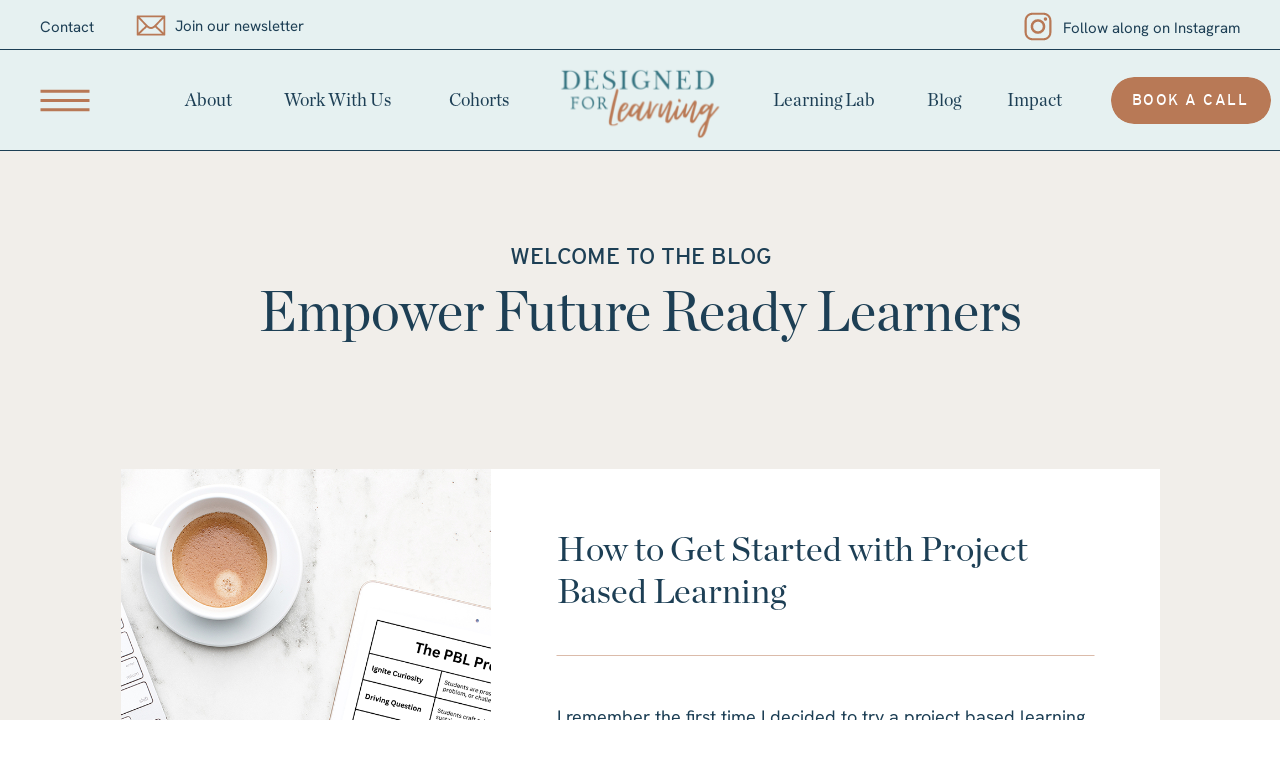

--- FILE ---
content_type: text/html; charset=UTF-8
request_url: https://dforlearning.com/category/empower-future-ready-learners/
body_size: 26441
content:
<!DOCTYPE html>
<html lang="en-US" class="d">
<head>
<link rel="stylesheet" type="text/css" href="//lib.showit.co/engine/2.6.1/showit.css" />
<meta name='robots' content='index, follow, max-image-preview:large, max-snippet:-1, max-video-preview:-1' />

            <script data-no-defer="1" data-ezscrex="false" data-cfasync="false" data-pagespeed-no-defer data-cookieconsent="ignore">
                var ctPublicFunctions = {"_ajax_nonce":"c149c3464f","_rest_nonce":"6dde51e87c","_ajax_url":"\/wp-admin\/admin-ajax.php","_rest_url":"https:\/\/dforlearning.com\/wp-json\/","data__cookies_type":"native","data__ajax_type":false,"data__bot_detector_enabled":1,"data__frontend_data_log_enabled":1,"cookiePrefix":"","wprocket_detected":false,"host_url":"dforlearning.com","text__ee_click_to_select":"Click to select the whole data","text__ee_original_email":"The complete one is","text__ee_got_it":"Got it","text__ee_blocked":"Blocked","text__ee_cannot_connect":"Cannot connect","text__ee_cannot_decode":"Can not decode email. Unknown reason","text__ee_email_decoder":"CleanTalk email decoder","text__ee_wait_for_decoding":"The magic is on the way!","text__ee_decoding_process":"Please wait a few seconds while we decode the contact data."}
            </script>
        
            <script data-no-defer="1" data-ezscrex="false" data-cfasync="false" data-pagespeed-no-defer data-cookieconsent="ignore">
                var ctPublic = {"_ajax_nonce":"c149c3464f","settings__forms__check_internal":"0","settings__forms__check_external":"0","settings__forms__force_protection":0,"settings__forms__search_test":"0","settings__data__bot_detector_enabled":1,"settings__sfw__anti_crawler":0,"blog_home":"https:\/\/dforlearning.com\/","pixel__setting":"3","pixel__enabled":false,"pixel__url":"https:\/\/moderate11-v4.cleantalk.org\/pixel\/1c0e88ccb60e6fffc3a87ab528780d7b.gif","data__email_check_before_post":"1","data__email_check_exist_post":1,"data__cookies_type":"native","data__key_is_ok":true,"data__visible_fields_required":true,"wl_brandname":"Anti-Spam by CleanTalk","wl_brandname_short":"CleanTalk","ct_checkjs_key":1961080773,"emailEncoderPassKey":"e6d6411241a7b11ac6cfa146e4d71cb0","bot_detector_forms_excluded":"W10=","advancedCacheExists":false,"varnishCacheExists":false,"wc_ajax_add_to_cart":false}
            </script>
        
	<!-- This site is optimized with the Yoast SEO plugin v25.9 - https://yoast.com/wordpress/plugins/seo/ -->
	<title>Empower Future Ready Learners Archives - dforlearning.com</title>
	<link rel="canonical" href="https://dforlearning.com/category/empower-future-ready-learners/" />
	<meta property="og:locale" content="en_US" />
	<meta property="og:type" content="article" />
	<meta property="og:title" content="Empower Future Ready Learners Archives - dforlearning.com" />
	<meta property="og:url" content="https://dforlearning.com/category/empower-future-ready-learners/" />
	<meta property="og:site_name" content="dforlearning.com" />
	<meta name="twitter:card" content="summary_large_image" />
	<script type="application/ld+json" class="yoast-schema-graph">{"@context":"https://schema.org","@graph":[{"@type":"CollectionPage","@id":"https://dforlearning.com/category/empower-future-ready-learners/","url":"https://dforlearning.com/category/empower-future-ready-learners/","name":"Empower Future Ready Learners Archives - dforlearning.com","isPartOf":{"@id":"https://dforlearning.com/#website"},"primaryImageOfPage":{"@id":"https://dforlearning.com/category/empower-future-ready-learners/#primaryimage"},"image":{"@id":"https://dforlearning.com/category/empower-future-ready-learners/#primaryimage"},"thumbnailUrl":"https://dforlearning.com/wp-content/uploads/sites/20029/2023/03/PBL-Blog-Post-2.png","breadcrumb":{"@id":"https://dforlearning.com/category/empower-future-ready-learners/#breadcrumb"},"inLanguage":"en-US"},{"@type":"ImageObject","inLanguage":"en-US","@id":"https://dforlearning.com/category/empower-future-ready-learners/#primaryimage","url":"https://dforlearning.com/wp-content/uploads/sites/20029/2023/03/PBL-Blog-Post-2.png","contentUrl":"https://dforlearning.com/wp-content/uploads/sites/20029/2023/03/PBL-Blog-Post-2.png","width":1244,"height":1044},{"@type":"BreadcrumbList","@id":"https://dforlearning.com/category/empower-future-ready-learners/#breadcrumb","itemListElement":[{"@type":"ListItem","position":1,"name":"Home","item":"https://dforlearning.com/"},{"@type":"ListItem","position":2,"name":"Empower Future Ready Learners"}]},{"@type":"WebSite","@id":"https://dforlearning.com/#website","url":"https://dforlearning.com/","name":"dforlearning.com","description":"","potentialAction":[{"@type":"SearchAction","target":{"@type":"EntryPoint","urlTemplate":"https://dforlearning.com/?s={search_term_string}"},"query-input":{"@type":"PropertyValueSpecification","valueRequired":true,"valueName":"search_term_string"}}],"inLanguage":"en-US"}]}</script>
	<!-- / Yoast SEO plugin. -->


<link rel='dns-prefetch' href='//fd.cleantalk.org' />
<link rel="alternate" type="application/rss+xml" title="dforlearning.com &raquo; Feed" href="https://dforlearning.com/feed/" />
<link rel="alternate" type="application/rss+xml" title="dforlearning.com &raquo; Comments Feed" href="https://dforlearning.com/comments/feed/" />
<link rel="alternate" type="application/rss+xml" title="dforlearning.com &raquo; Empower Future Ready Learners Category Feed" href="https://dforlearning.com/category/empower-future-ready-learners/feed/" />
<script type="text/javascript">
/* <![CDATA[ */
window._wpemojiSettings = {"baseUrl":"https:\/\/s.w.org\/images\/core\/emoji\/16.0.1\/72x72\/","ext":".png","svgUrl":"https:\/\/s.w.org\/images\/core\/emoji\/16.0.1\/svg\/","svgExt":".svg","source":{"concatemoji":"https:\/\/dforlearning.com\/wp-includes\/js\/wp-emoji-release.min.js?ver=6.8.3"}};
/*! This file is auto-generated */
!function(s,n){var o,i,e;function c(e){try{var t={supportTests:e,timestamp:(new Date).valueOf()};sessionStorage.setItem(o,JSON.stringify(t))}catch(e){}}function p(e,t,n){e.clearRect(0,0,e.canvas.width,e.canvas.height),e.fillText(t,0,0);var t=new Uint32Array(e.getImageData(0,0,e.canvas.width,e.canvas.height).data),a=(e.clearRect(0,0,e.canvas.width,e.canvas.height),e.fillText(n,0,0),new Uint32Array(e.getImageData(0,0,e.canvas.width,e.canvas.height).data));return t.every(function(e,t){return e===a[t]})}function u(e,t){e.clearRect(0,0,e.canvas.width,e.canvas.height),e.fillText(t,0,0);for(var n=e.getImageData(16,16,1,1),a=0;a<n.data.length;a++)if(0!==n.data[a])return!1;return!0}function f(e,t,n,a){switch(t){case"flag":return n(e,"\ud83c\udff3\ufe0f\u200d\u26a7\ufe0f","\ud83c\udff3\ufe0f\u200b\u26a7\ufe0f")?!1:!n(e,"\ud83c\udde8\ud83c\uddf6","\ud83c\udde8\u200b\ud83c\uddf6")&&!n(e,"\ud83c\udff4\udb40\udc67\udb40\udc62\udb40\udc65\udb40\udc6e\udb40\udc67\udb40\udc7f","\ud83c\udff4\u200b\udb40\udc67\u200b\udb40\udc62\u200b\udb40\udc65\u200b\udb40\udc6e\u200b\udb40\udc67\u200b\udb40\udc7f");case"emoji":return!a(e,"\ud83e\udedf")}return!1}function g(e,t,n,a){var r="undefined"!=typeof WorkerGlobalScope&&self instanceof WorkerGlobalScope?new OffscreenCanvas(300,150):s.createElement("canvas"),o=r.getContext("2d",{willReadFrequently:!0}),i=(o.textBaseline="top",o.font="600 32px Arial",{});return e.forEach(function(e){i[e]=t(o,e,n,a)}),i}function t(e){var t=s.createElement("script");t.src=e,t.defer=!0,s.head.appendChild(t)}"undefined"!=typeof Promise&&(o="wpEmojiSettingsSupports",i=["flag","emoji"],n.supports={everything:!0,everythingExceptFlag:!0},e=new Promise(function(e){s.addEventListener("DOMContentLoaded",e,{once:!0})}),new Promise(function(t){var n=function(){try{var e=JSON.parse(sessionStorage.getItem(o));if("object"==typeof e&&"number"==typeof e.timestamp&&(new Date).valueOf()<e.timestamp+604800&&"object"==typeof e.supportTests)return e.supportTests}catch(e){}return null}();if(!n){if("undefined"!=typeof Worker&&"undefined"!=typeof OffscreenCanvas&&"undefined"!=typeof URL&&URL.createObjectURL&&"undefined"!=typeof Blob)try{var e="postMessage("+g.toString()+"("+[JSON.stringify(i),f.toString(),p.toString(),u.toString()].join(",")+"));",a=new Blob([e],{type:"text/javascript"}),r=new Worker(URL.createObjectURL(a),{name:"wpTestEmojiSupports"});return void(r.onmessage=function(e){c(n=e.data),r.terminate(),t(n)})}catch(e){}c(n=g(i,f,p,u))}t(n)}).then(function(e){for(var t in e)n.supports[t]=e[t],n.supports.everything=n.supports.everything&&n.supports[t],"flag"!==t&&(n.supports.everythingExceptFlag=n.supports.everythingExceptFlag&&n.supports[t]);n.supports.everythingExceptFlag=n.supports.everythingExceptFlag&&!n.supports.flag,n.DOMReady=!1,n.readyCallback=function(){n.DOMReady=!0}}).then(function(){return e}).then(function(){var e;n.supports.everything||(n.readyCallback(),(e=n.source||{}).concatemoji?t(e.concatemoji):e.wpemoji&&e.twemoji&&(t(e.twemoji),t(e.wpemoji)))}))}((window,document),window._wpemojiSettings);
/* ]]> */
</script>
<style id='wp-emoji-styles-inline-css' type='text/css'>

	img.wp-smiley, img.emoji {
		display: inline !important;
		border: none !important;
		box-shadow: none !important;
		height: 1em !important;
		width: 1em !important;
		margin: 0 0.07em !important;
		vertical-align: -0.1em !important;
		background: none !important;
		padding: 0 !important;
	}
</style>
<link rel='stylesheet' id='wp-block-library-css' href='https://dforlearning.com/wp-includes/css/dist/block-library/style.min.css?ver=6.8.3' type='text/css' media='all' />
<style id='classic-theme-styles-inline-css' type='text/css'>
/*! This file is auto-generated */
.wp-block-button__link{color:#fff;background-color:#32373c;border-radius:9999px;box-shadow:none;text-decoration:none;padding:calc(.667em + 2px) calc(1.333em + 2px);font-size:1.125em}.wp-block-file__button{background:#32373c;color:#fff;text-decoration:none}
</style>
<style id='global-styles-inline-css' type='text/css'>
:root{--wp--preset--aspect-ratio--square: 1;--wp--preset--aspect-ratio--4-3: 4/3;--wp--preset--aspect-ratio--3-4: 3/4;--wp--preset--aspect-ratio--3-2: 3/2;--wp--preset--aspect-ratio--2-3: 2/3;--wp--preset--aspect-ratio--16-9: 16/9;--wp--preset--aspect-ratio--9-16: 9/16;--wp--preset--color--black: #000000;--wp--preset--color--cyan-bluish-gray: #abb8c3;--wp--preset--color--white: #ffffff;--wp--preset--color--pale-pink: #f78da7;--wp--preset--color--vivid-red: #cf2e2e;--wp--preset--color--luminous-vivid-orange: #ff6900;--wp--preset--color--luminous-vivid-amber: #fcb900;--wp--preset--color--light-green-cyan: #7bdcb5;--wp--preset--color--vivid-green-cyan: #00d084;--wp--preset--color--pale-cyan-blue: #8ed1fc;--wp--preset--color--vivid-cyan-blue: #0693e3;--wp--preset--color--vivid-purple: #9b51e0;--wp--preset--gradient--vivid-cyan-blue-to-vivid-purple: linear-gradient(135deg,rgba(6,147,227,1) 0%,rgb(155,81,224) 100%);--wp--preset--gradient--light-green-cyan-to-vivid-green-cyan: linear-gradient(135deg,rgb(122,220,180) 0%,rgb(0,208,130) 100%);--wp--preset--gradient--luminous-vivid-amber-to-luminous-vivid-orange: linear-gradient(135deg,rgba(252,185,0,1) 0%,rgba(255,105,0,1) 100%);--wp--preset--gradient--luminous-vivid-orange-to-vivid-red: linear-gradient(135deg,rgba(255,105,0,1) 0%,rgb(207,46,46) 100%);--wp--preset--gradient--very-light-gray-to-cyan-bluish-gray: linear-gradient(135deg,rgb(238,238,238) 0%,rgb(169,184,195) 100%);--wp--preset--gradient--cool-to-warm-spectrum: linear-gradient(135deg,rgb(74,234,220) 0%,rgb(151,120,209) 20%,rgb(207,42,186) 40%,rgb(238,44,130) 60%,rgb(251,105,98) 80%,rgb(254,248,76) 100%);--wp--preset--gradient--blush-light-purple: linear-gradient(135deg,rgb(255,206,236) 0%,rgb(152,150,240) 100%);--wp--preset--gradient--blush-bordeaux: linear-gradient(135deg,rgb(254,205,165) 0%,rgb(254,45,45) 50%,rgb(107,0,62) 100%);--wp--preset--gradient--luminous-dusk: linear-gradient(135deg,rgb(255,203,112) 0%,rgb(199,81,192) 50%,rgb(65,88,208) 100%);--wp--preset--gradient--pale-ocean: linear-gradient(135deg,rgb(255,245,203) 0%,rgb(182,227,212) 50%,rgb(51,167,181) 100%);--wp--preset--gradient--electric-grass: linear-gradient(135deg,rgb(202,248,128) 0%,rgb(113,206,126) 100%);--wp--preset--gradient--midnight: linear-gradient(135deg,rgb(2,3,129) 0%,rgb(40,116,252) 100%);--wp--preset--font-size--small: 13px;--wp--preset--font-size--medium: 20px;--wp--preset--font-size--large: 36px;--wp--preset--font-size--x-large: 42px;--wp--preset--spacing--20: 0.44rem;--wp--preset--spacing--30: 0.67rem;--wp--preset--spacing--40: 1rem;--wp--preset--spacing--50: 1.5rem;--wp--preset--spacing--60: 2.25rem;--wp--preset--spacing--70: 3.38rem;--wp--preset--spacing--80: 5.06rem;--wp--preset--shadow--natural: 6px 6px 9px rgba(0, 0, 0, 0.2);--wp--preset--shadow--deep: 12px 12px 50px rgba(0, 0, 0, 0.4);--wp--preset--shadow--sharp: 6px 6px 0px rgba(0, 0, 0, 0.2);--wp--preset--shadow--outlined: 6px 6px 0px -3px rgba(255, 255, 255, 1), 6px 6px rgba(0, 0, 0, 1);--wp--preset--shadow--crisp: 6px 6px 0px rgba(0, 0, 0, 1);}:where(.is-layout-flex){gap: 0.5em;}:where(.is-layout-grid){gap: 0.5em;}body .is-layout-flex{display: flex;}.is-layout-flex{flex-wrap: wrap;align-items: center;}.is-layout-flex > :is(*, div){margin: 0;}body .is-layout-grid{display: grid;}.is-layout-grid > :is(*, div){margin: 0;}:where(.wp-block-columns.is-layout-flex){gap: 2em;}:where(.wp-block-columns.is-layout-grid){gap: 2em;}:where(.wp-block-post-template.is-layout-flex){gap: 1.25em;}:where(.wp-block-post-template.is-layout-grid){gap: 1.25em;}.has-black-color{color: var(--wp--preset--color--black) !important;}.has-cyan-bluish-gray-color{color: var(--wp--preset--color--cyan-bluish-gray) !important;}.has-white-color{color: var(--wp--preset--color--white) !important;}.has-pale-pink-color{color: var(--wp--preset--color--pale-pink) !important;}.has-vivid-red-color{color: var(--wp--preset--color--vivid-red) !important;}.has-luminous-vivid-orange-color{color: var(--wp--preset--color--luminous-vivid-orange) !important;}.has-luminous-vivid-amber-color{color: var(--wp--preset--color--luminous-vivid-amber) !important;}.has-light-green-cyan-color{color: var(--wp--preset--color--light-green-cyan) !important;}.has-vivid-green-cyan-color{color: var(--wp--preset--color--vivid-green-cyan) !important;}.has-pale-cyan-blue-color{color: var(--wp--preset--color--pale-cyan-blue) !important;}.has-vivid-cyan-blue-color{color: var(--wp--preset--color--vivid-cyan-blue) !important;}.has-vivid-purple-color{color: var(--wp--preset--color--vivid-purple) !important;}.has-black-background-color{background-color: var(--wp--preset--color--black) !important;}.has-cyan-bluish-gray-background-color{background-color: var(--wp--preset--color--cyan-bluish-gray) !important;}.has-white-background-color{background-color: var(--wp--preset--color--white) !important;}.has-pale-pink-background-color{background-color: var(--wp--preset--color--pale-pink) !important;}.has-vivid-red-background-color{background-color: var(--wp--preset--color--vivid-red) !important;}.has-luminous-vivid-orange-background-color{background-color: var(--wp--preset--color--luminous-vivid-orange) !important;}.has-luminous-vivid-amber-background-color{background-color: var(--wp--preset--color--luminous-vivid-amber) !important;}.has-light-green-cyan-background-color{background-color: var(--wp--preset--color--light-green-cyan) !important;}.has-vivid-green-cyan-background-color{background-color: var(--wp--preset--color--vivid-green-cyan) !important;}.has-pale-cyan-blue-background-color{background-color: var(--wp--preset--color--pale-cyan-blue) !important;}.has-vivid-cyan-blue-background-color{background-color: var(--wp--preset--color--vivid-cyan-blue) !important;}.has-vivid-purple-background-color{background-color: var(--wp--preset--color--vivid-purple) !important;}.has-black-border-color{border-color: var(--wp--preset--color--black) !important;}.has-cyan-bluish-gray-border-color{border-color: var(--wp--preset--color--cyan-bluish-gray) !important;}.has-white-border-color{border-color: var(--wp--preset--color--white) !important;}.has-pale-pink-border-color{border-color: var(--wp--preset--color--pale-pink) !important;}.has-vivid-red-border-color{border-color: var(--wp--preset--color--vivid-red) !important;}.has-luminous-vivid-orange-border-color{border-color: var(--wp--preset--color--luminous-vivid-orange) !important;}.has-luminous-vivid-amber-border-color{border-color: var(--wp--preset--color--luminous-vivid-amber) !important;}.has-light-green-cyan-border-color{border-color: var(--wp--preset--color--light-green-cyan) !important;}.has-vivid-green-cyan-border-color{border-color: var(--wp--preset--color--vivid-green-cyan) !important;}.has-pale-cyan-blue-border-color{border-color: var(--wp--preset--color--pale-cyan-blue) !important;}.has-vivid-cyan-blue-border-color{border-color: var(--wp--preset--color--vivid-cyan-blue) !important;}.has-vivid-purple-border-color{border-color: var(--wp--preset--color--vivid-purple) !important;}.has-vivid-cyan-blue-to-vivid-purple-gradient-background{background: var(--wp--preset--gradient--vivid-cyan-blue-to-vivid-purple) !important;}.has-light-green-cyan-to-vivid-green-cyan-gradient-background{background: var(--wp--preset--gradient--light-green-cyan-to-vivid-green-cyan) !important;}.has-luminous-vivid-amber-to-luminous-vivid-orange-gradient-background{background: var(--wp--preset--gradient--luminous-vivid-amber-to-luminous-vivid-orange) !important;}.has-luminous-vivid-orange-to-vivid-red-gradient-background{background: var(--wp--preset--gradient--luminous-vivid-orange-to-vivid-red) !important;}.has-very-light-gray-to-cyan-bluish-gray-gradient-background{background: var(--wp--preset--gradient--very-light-gray-to-cyan-bluish-gray) !important;}.has-cool-to-warm-spectrum-gradient-background{background: var(--wp--preset--gradient--cool-to-warm-spectrum) !important;}.has-blush-light-purple-gradient-background{background: var(--wp--preset--gradient--blush-light-purple) !important;}.has-blush-bordeaux-gradient-background{background: var(--wp--preset--gradient--blush-bordeaux) !important;}.has-luminous-dusk-gradient-background{background: var(--wp--preset--gradient--luminous-dusk) !important;}.has-pale-ocean-gradient-background{background: var(--wp--preset--gradient--pale-ocean) !important;}.has-electric-grass-gradient-background{background: var(--wp--preset--gradient--electric-grass) !important;}.has-midnight-gradient-background{background: var(--wp--preset--gradient--midnight) !important;}.has-small-font-size{font-size: var(--wp--preset--font-size--small) !important;}.has-medium-font-size{font-size: var(--wp--preset--font-size--medium) !important;}.has-large-font-size{font-size: var(--wp--preset--font-size--large) !important;}.has-x-large-font-size{font-size: var(--wp--preset--font-size--x-large) !important;}
:where(.wp-block-post-template.is-layout-flex){gap: 1.25em;}:where(.wp-block-post-template.is-layout-grid){gap: 1.25em;}
:where(.wp-block-columns.is-layout-flex){gap: 2em;}:where(.wp-block-columns.is-layout-grid){gap: 2em;}
:root :where(.wp-block-pullquote){font-size: 1.5em;line-height: 1.6;}
</style>
<link rel='stylesheet' id='cleantalk-public-css-css' href='https://dforlearning.com/wp-content/plugins/cleantalk-spam-protect/css/cleantalk-public.min.css?ver=6.64_1758574977' type='text/css' media='all' />
<link rel='stylesheet' id='cleantalk-email-decoder-css-css' href='https://dforlearning.com/wp-content/plugins/cleantalk-spam-protect/css/cleantalk-email-decoder.min.css?ver=6.64_1758574977' type='text/css' media='all' />
<script type="text/javascript" src="https://dforlearning.com/wp-content/plugins/cleantalk-spam-protect/js/apbct-public-bundle.min.js?ver=6.64_1758574978" id="apbct-public-bundle.min-js-js"></script>
<script type="text/javascript" src="https://fd.cleantalk.org/ct-bot-detector-wrapper.js?ver=6.64" id="ct_bot_detector-js" defer="defer" data-wp-strategy="defer"></script>
<script type="text/javascript" src="https://dforlearning.com/wp-includes/js/jquery/jquery.min.js?ver=3.7.1" id="jquery-core-js"></script>
<script type="text/javascript" src="https://dforlearning.com/wp-includes/js/jquery/jquery-migrate.min.js?ver=3.4.1" id="jquery-migrate-js"></script>
<script type="text/javascript" src="https://dforlearning.com/wp-content/plugins/showit/public/js/showit.js?ver=1765944700" id="si-script-js"></script>
<link rel="https://api.w.org/" href="https://dforlearning.com/wp-json/" /><link rel="alternate" title="JSON" type="application/json" href="https://dforlearning.com/wp-json/wp/v2/categories/48" /><link rel="EditURI" type="application/rsd+xml" title="RSD" href="https://dforlearning.com/xmlrpc.php?rsd" />
<style type="text/css">.recentcomments a{display:inline !important;padding:0 !important;margin:0 !important;}</style>
<meta charset="UTF-8" />
<meta name="viewport" content="width=device-width, initial-scale=1" />
<link rel="icon" type="image/x-icon" href="//static.showit.co/file/Lfz5HOmXR_e0dhlpxJPxWQ/139609/5070copy_of_copy_of_d_1.ico" />
<link rel="preconnect" href="https://static.showit.co" />

<link rel="preconnect" href="https://fonts.googleapis.com">
<link rel="preconnect" href="https://fonts.gstatic.com" crossorigin>
<link href="https://fonts.googleapis.com/css?family=Poppins:700|Poppins:300|Abril+Fatface:regular" rel="stylesheet" type="text/css"/>
<style>
@font-face{font-family:Interstate Regular;src:url('//static.showit.co/file/bJ0b5hBVSdixdzpEC_IUgQ/139609/interstate-regular-font.woff');}
@font-face{font-family:Hk Grotesk Regular;src:url('//static.showit.co/file/cieGE_5ZT82w_k6Jpj5Rrw/139609/hankengrotesk-variablefont_wght.woff');}
@font-face{font-family:Chronicle Deck Roman;src:url('//static.showit.co/file/afoUIA78TEKCGP6wSzQpiA/139609/chronicledeck-roman.woff');}
@font-face{font-family:Chronicle Display Roman;src:url('//static.showit.co/file/VnRM_FV_SqyhILy3jjQ5nA/139609/chronicle_display_roman.woff');}
@font-face{font-family:Comm Sans Semi Bold Final;src:url('//static.showit.co/file/fBkLW88UTJyrvfW01qaVBA/139609/commuterssans-semibold.woff');}
@font-face{font-family:Chronicle Display Extra Light;src:url('//static.showit.co/file/e5dTlENbQ2OrPK9XWk_fQA/139609/chronicle_display_extra_light.woff');}
</style>
<script id="init_data" type="application/json">
{"mobile":{"w":320},"desktop":{"w":1200,"defaultTrIn":{"type":"fade"},"defaultTrOut":{"type":"fade"},"bgFillType":"color","bgColor":"#000000:0"},"sid":"kxctyyftq7-5dwbajtccvg","break":768,"assetURL":"//static.showit.co","contactFormId":"139609/265388","cfAction":"aHR0cHM6Ly9jbGllbnRzZXJ2aWNlLnNob3dpdC5jby9jb250YWN0Zm9ybQ==","sgAction":"aHR0cHM6Ly9jbGllbnRzZXJ2aWNlLnNob3dpdC5jby9zb2NpYWxncmlk","blockData":[{"slug":"header-1","visible":"m","states":[],"d":{"h":60,"w":1200,"locking":{"side":"st","scrollOffset":1},"bgFillType":"color","bgColor":"#e6f1f1","bgMediaType":"none"},"m":{"h":38,"w":320,"locking":{"side":"st","scrollOffset":1},"bgFillType":"color","bgColor":"#e6f1f1","bgMediaType":"none"}},{"slug":"mini-header","visible":"d","states":[],"d":{"h":50,"w":1200,"bgFillType":"color","bgColor":"#e6f1f1","bgMediaType":"none"},"m":{"h":200,"w":320,"bgFillType":"color","bgColor":"#e6f1f1","bgMediaType":"none"}},{"slug":"new-header","visible":"d","states":[{"d":{"bgFillType":"color","bgColor":"#000000:0","bgMediaType":"none"},"m":{"bgFillType":"color","bgColor":"#000000:0","bgMediaType":"none"},"slug":"view-1"},{"d":{"bgFillType":"color","bgColor":"#000000:0","bgMediaType":"none"},"m":{"bgFillType":"color","bgColor":"#000000:0","bgMediaType":"none"},"slug":"view-1-1"}],"d":{"h":100,"w":1200,"locking":{"side":"st"},"bgFillType":"color","bgColor":"#e6f1f1","bgMediaType":"none"},"m":{"h":200,"w":320,"bgFillType":"color","bgColor":"#e6f1f1","bgMediaType":"none"},"stateTrans":[{},{}]},{"slug":"welcome","visible":"d","states":[],"d":{"h":200,"w":1200,"bgFillType":"color","bgColor":"colors-6:70","bgMediaType":"none"},"m":{"h":200,"w":320,"bgFillType":"color","bgColor":"colors-6:70","bgMediaType":"none"}},{"slug":"welcome-mobile","visible":"m","states":[],"d":{"h":200,"w":1200,"bgFillType":"color","bgColor":"colors-6:70","bgMediaType":"none"},"m":{"h":240,"w":320,"bgFillType":"color","bgColor":"colors-6:70","bgMediaType":"none"}},{"slug":"post-layout-1-1","visible":"d","states":[{"d":{"bgFillType":"color","bgColor":"#000000:0","bgMediaType":"none"},"m":{"bgFillType":"color","bgColor":"#000000:0","bgMediaType":"none"},"slug":"view-1"}],"d":{"h":700,"w":1200,"locking":{"offset":100},"nature":"dH","stateTrIn":{"type":"none"},"stateTrOut":{"type":"none"},"bgFillType":"color","bgColor":"colors-6:70","bgMediaType":"none"},"m":{"h":901,"w":320,"nature":"dH","bgFillType":"color","bgColor":"colors-6:70","bgMediaType":"none"},"stateTrans":[{}]},{"slug":"post-layout-1-mobile-1","visible":"m","states":[{"d":{"bgFillType":"color","bgColor":"#000000:0","bgMediaType":"none"},"m":{"bgFillType":"color","bgColor":"#000000:0","bgMediaType":"none"},"slug":"view-1"}],"d":{"h":700,"w":1200,"locking":{"offset":100},"nature":"dH","bgFillType":"color","bgColor":"colors-6:70","bgMediaType":"none"},"m":{"h":700,"w":320,"nature":"dH","bgFillType":"color","bgColor":"colors-6:70","bgMediaType":"none"},"stateTrans":[{}]},{"slug":"end-post-loop","visible":"a","states":[],"d":{"h":1,"w":1200,"bgFillType":"color","bgColor":"#FFFFFF","bgMediaType":"none"},"m":{"h":1,"w":320,"bgFillType":"color","bgColor":"#FFFFFF","bgMediaType":"none"}},{"slug":"pagination","visible":"d","states":[],"d":{"h":70,"w":1200,"nature":"dH","bgFillType":"color","bgColor":"#FFFFFF","bgMediaType":"none"},"m":{"h":81,"w":320,"nature":"dH","bgFillType":"color","bgColor":"#FFFFFF","bgMediaType":"none"}},{"slug":"pagination-mobile","visible":"m","states":[],"d":{"h":70,"w":1200,"nature":"dH","bgFillType":"color","bgColor":"#FFFFFF","bgMediaType":"none"},"m":{"h":50,"w":320,"nature":"dH","bgFillType":"color","bgColor":"#FFFFFF","bgMediaType":"none"}},{"slug":"cta-mobile","visible":"m","states":[],"d":{"h":710,"w":1200,"bgFillType":"color","bgColor":"colors-0","bgMediaType":"image","bgImage":{"key":"Xxv-rcX3SFasGzOUcHuzxw/139609/coaching_photo.png","aspect_ratio":1.77778,"title":"Coaching Photo","type":"asset"},"bgOpacity":33,"bgPos":"cm","bgScale":"cover","bgScroll":"f"},"m":{"h":300,"w":320,"bgFillType":"color","bgColor":"colors-0","bgMediaType":"image","bgImage":{"key":"Xxv-rcX3SFasGzOUcHuzxw/139609/coaching_photo.png","aspect_ratio":1.77778,"title":"Coaching Photo","type":"asset"},"bgOpacity":33,"bgPos":"cm","bgScale":"cover","bgScroll":"f"}},{"slug":"cta","visible":"d","states":[],"d":{"h":710,"w":1200,"bgFillType":"color","bgColor":"colors-0","bgMediaType":"image","bgImage":{"key":"Xxv-rcX3SFasGzOUcHuzxw/139609/coaching_photo.png","aspect_ratio":1.77778,"title":"Coaching Photo","type":"asset"},"bgOpacity":33,"bgPos":"cm","bgScale":"cover","bgScroll":"f"},"m":{"h":200,"w":320,"bgFillType":"color","bgColor":"colors-0","bgMediaType":"image","bgImage":{"key":"Xxv-rcX3SFasGzOUcHuzxw/139609/coaching_photo.png","aspect_ratio":1.77778,"title":"Coaching Photo","type":"asset"},"bgOpacity":33,"bgPos":"cm","bgScale":"cover","bgScroll":"f"}},{"slug":"footer-3","visible":"d","states":[],"d":{"h":570,"w":1200,"bgFillType":"color","bgColor":"colors-7","bgMediaType":"none"},"m":{"h":1,"w":320,"bgFillType":"color","bgColor":"colors-7","bgMediaType":"none"}},{"slug":"footer","visible":"a","states":[],"d":{"h":60,"w":1200,"bgFillType":"color","bgColor":"colors-7","bgMediaType":"none"},"m":{"h":64,"w":320,"bgFillType":"color","bgColor":"colors-7","bgMediaType":"none"}},{"slug":"mobile-nav","visible":"m","states":[],"d":{"h":200,"w":1200,"bgFillType":"color","bgColor":"colors-7","bgMediaType":"image","bgImage":{"key":"xhrVMHJ4Th6DWRed3rpdnQ/139609/social-squares-interior-designer-styled-stock-image002.jpg","aspect_ratio":0.71444,"title":"social-squares-interior-designer-styled-stock-image002","type":"asset"},"bgOpacity":15,"bgPos":"cm","bgScale":"cover","bgScroll":"p"},"m":{"h":550,"w":320,"locking":{"side":"t"},"nature":"wH","bgFillType":"color","bgColor":"colors-0:90","bgMediaType":"image","bgImage":{"key":"xhrVMHJ4Th6DWRed3rpdnQ/139609/social-squares-interior-designer-styled-stock-image002.jpg","aspect_ratio":0.71444,"title":"social-squares-interior-designer-styled-stock-image002","type":"asset"},"bgOpacity":15,"bgPos":"cm","bgScale":"cover","bgScroll":"p"}},{"slug":"blog-category-nav-mobile","visible":"m","states":[],"d":{"h":400,"w":1200,"bgFillType":"color","bgColor":"colors-2","bgMediaType":"none"},"m":{"h":480,"w":320,"locking":{"side":"t"},"bgFillType":"color","bgColor":"colors-2","bgMediaType":"none"}},{"slug":"header-drop-down","visible":"d","states":[],"d":{"h":640,"w":1200,"locking":{"side":"t","offset":80},"bgFillType":"color","bgColor":"colors-6","bgMediaType":"none"},"m":{"h":200,"w":320,"locking":{"side":"t"},"bgFillType":"color","bgColor":"colors-6","bgMediaType":"none"}}],"elementData":[{"type":"text","visible":"d","id":"header-1_0","blockId":"header-1","m":{"x":53,"y":41,"w":83,"h":21,"a":0},"d":{"x":901,"y":21,"w":76,"h":26,"a":0,"lockH":"r"}},{"type":"text","visible":"d","id":"header-1_1","blockId":"header-1","m":{"x":53,"y":41,"w":83,"h":21,"a":0},"d":{"x":462,"y":21,"w":126,"h":26,"a":0,"lockH":"r"}},{"type":"text","visible":"d","id":"header-1_2","blockId":"header-1","m":{"x":53,"y":41,"w":83,"h":21,"a":0},"d":{"x":381,"y":21,"w":61,"h":26,"a":0,"lockH":"r"}},{"type":"icon","visible":"m","id":"header-1_3","blockId":"header-1","m":{"x":-17,"y":-9,"w":90,"h":56,"a":0},"d":{"x":1161,"y":37,"w":35,"h":35,"a":0},"pc":[{"type":"show","block":"mobile-nav"}]},{"type":"simple","visible":"d","id":"header-1_4","blockId":"header-1","m":{"x":48,"y":9,"w":224,"h":42,"a":0},"d":{"x":999,"y":11,"w":188,"h":40,"a":0,"lockH":"r"}},{"type":"text","visible":"d","id":"header-1_5","blockId":"header-1","m":{"x":53,"y":41,"w":83,"h":21,"a":0},"d":{"x":1024,"y":20,"w":140,"h":26,"a":0,"lockH":"r"}},{"type":"graphic","visible":"a","id":"header-1_6","blockId":"header-1","m":{"x":105,"y":-3,"w":110,"h":44,"a":0},"d":{"x":-8,"y":-4,"w":154,"h":70,"a":0},"c":{"key":"DrrjDhvBQceW5s_mrEM7ow/139609/untitled_design_17.png","aspect_ratio":2.33333}},{"type":"text","visible":"d","id":"header-1_7","blockId":"header-1","m":{"x":53,"y":41,"w":83,"h":21,"a":0},"d":{"x":299,"y":21,"w":61,"h":26,"a":0,"lockH":"r"}},{"type":"text","visible":"d","id":"header-1_8","blockId":"header-1","m":{"x":53,"y":41,"w":83,"h":21,"a":0},"d":{"x":609,"y":21,"w":272,"h":22,"a":0,"lockH":"r"}},{"type":"simple","visible":"m","id":"header-1_9","blockId":"header-1","m":{"x":234,"y":5,"w":80,"h":29,"a":0},"d":{"x":360,"y":210,"w":480,"h":280,"a":0}},{"type":"text","visible":"m","id":"header-1_10","blockId":"header-1","m":{"x":235,"y":14,"w":78,"h":11,"a":0},"d":{"x":587,"y":168,"w":627,"h":23,"a":0}},{"type":"text","visible":"a","id":"mini-header_0","blockId":"mini-header","m":{"x":85,"y":88,"w":150,"h":25,"a":0},"d":{"x":0,"y":14,"w":97,"h":22,"a":0}},{"type":"icon","visible":"a","id":"mini-header_1","blockId":"mini-header","m":{"x":135,"y":75,"w":50,"h":50,"a":0},"d":{"x":92,"y":8,"w":38,"h":35,"a":0}},{"type":"text","visible":"a","id":"mini-header_2","blockId":"mini-header","m":{"x":85,"y":88,"w":150,"h":25,"a":0},"d":{"x":135,"y":13,"w":207,"h":22,"a":0}},{"type":"icon","visible":"a","id":"mini-header_3","blockId":"mini-header","m":{"x":135,"y":75,"w":50,"h":50,"a":0},"d":{"x":979,"y":9,"w":38,"h":35,"a":0}},{"type":"text","visible":"a","id":"mini-header_4","blockId":"mini-header","m":{"x":85,"y":88,"w":150,"h":25,"a":0},"d":{"x":1023,"y":15,"w":177,"h":22,"a":0}},{"type":"line","visible":"a","id":"mini-header_5","blockId":"mini-header","m":{"x":48,"y":99,"w":224,"h":3,"a":0},"d":{"x":-348,"y":49,"w":1897,"h":1,"a":0}},{"type":"graphic","visible":"a","id":"new-header_0","blockId":"new-header","m":{"x":48,"y":52,"w":224,"h":96,"a":0},"d":{"x":503,"y":8,"w":195,"h":85,"a":0},"c":{"key":"unNx-mMmSEmY4yee23E4Dw/139609/2021_designed_for_learning_primary_logo_-_transparent_background-01.png","aspect_ratio":2.3336}},{"type":"text","visible":"a","id":"new-header_1","blockId":"new-header","m":{"x":85,"y":88,"w":150,"h":25,"a":0},"d":{"x":136,"y":35,"w":64,"h":31,"a":0}},{"type":"text","visible":"a","id":"new-header_2","blockId":"new-header","m":{"x":85,"y":88,"w":150,"h":25,"a":0},"d":{"x":227,"y":35,"w":140,"h":31,"a":0}},{"type":"text","visible":"a","id":"new-header_3","blockId":"new-header","m":{"x":85,"y":88,"w":150,"h":25,"a":0},"d":{"x":394,"y":35,"w":90,"h":31,"a":0}},{"type":"text","visible":"a","id":"new-header_4","blockId":"new-header","m":{"x":85,"y":88,"w":150,"h":25,"a":0},"d":{"x":719,"y":35,"w":129,"h":31,"a":0}},{"type":"text","visible":"a","id":"new-header_5","blockId":"new-header","m":{"x":85,"y":88,"w":150,"h":25,"a":0},"d":{"x":878,"y":35,"w":51,"h":31,"a":0}},{"type":"text","visible":"a","id":"new-header_6","blockId":"new-header","m":{"x":85,"y":88,"w":150,"h":25,"a":0},"d":{"x":959,"y":35,"w":70,"h":31,"a":0}},{"type":"simple","visible":"a","id":"new-header_7","blockId":"new-header","m":{"x":48,"y":30,"w":224,"h":140,"a":0},"d":{"x":1071,"y":27,"w":160,"h":47,"a":0}},{"type":"text","visible":"a","id":"new-header_8","blockId":"new-header","m":{"x":85,"y":88,"w":150,"h":25,"a":0},"d":{"x":1082,"y":38,"w":136,"h":25,"a":0}},{"type":"icon","visible":"a","id":"new-header_9","blockId":"new-header","m":{"x":135,"y":75,"w":50,"h":50,"a":0},"d":{"x":0,"y":26,"w":50,"h":49,"a":0},"pc":[{"type":"show","block":"header-drop-down"}]},{"type":"line","visible":"a","id":"new-header_10","blockId":"new-header","m":{"x":48,"y":99,"w":224,"h":3,"a":0},"d":{"x":-348,"y":100,"w":1897,"h":1,"a":0}},{"type":"text","visible":"a","id":"welcome_0","blockId":"welcome","m":{"x":95,"y":85,"w":130.2,"h":31,"a":0},"d":{"x":287,"y":94,"w":627,"h":23,"a":0}},{"type":"text","visible":"a","id":"welcome_1","blockId":"welcome","m":{"x":95,"y":85,"w":130.2,"h":31,"a":0},"d":{"x":0,"y":134,"w":1200,"h":55,"a":0}},{"type":"text","visible":"a","id":"welcome-mobile_0","blockId":"welcome-mobile","m":{"x":57,"y":56,"w":207,"h":15,"a":0},"d":{"x":287,"y":94,"w":627,"h":23,"a":0}},{"type":"text","visible":"a","id":"welcome-mobile_1","blockId":"welcome-mobile","m":{"x":81,"y":91,"w":159,"h":94,"a":0},"d":{"x":161,"y":151,"w":879,"h":55,"a":0}},{"type":"graphic","visible":"a","id":"post-layout-1-1_view-1_0","blockId":"post-layout-1-1","m":{"x":24,"y":23,"w":272,"h":267,"a":0,"gs":{"t":"cover","p":105}},"d":{"x":81,"y":119,"w":370,"h":578,"a":0,"gs":{"t":"cover","p":105,"s":50}},"c":{"key":"Yesp5f15S6mWkAvV2Wg1EA/shared/four-women-sitting-in-front-of-food-in-room-1517226.jpg","aspect_ratio":0.66667}},{"type":"simple","visible":"a","id":"post-layout-1-1_view-1_1","blockId":"post-layout-1-1","m":{"x":48,"y":135,"w":224,"h":630.6999999999999,"a":0},"d":{"x":451,"y":119,"w":669,"h":578,"a":0}},{"type":"text","visible":"a","id":"post-layout-1-1_view-1_2","blockId":"post-layout-1-1","m":{"x":20,"y":237,"w":280,"h":93,"a":0},"d":{"x":517,"y":180,"w":538,"h":118,"a":0}},{"type":"line","visible":"a","id":"post-layout-1-1_view-1_3","blockId":"post-layout-1-1","m":{"x":48,"y":449,"w":224,"h":3,"a":0},"d":{"x":517,"y":305,"w":538,"h":1,"a":0}},{"type":"text","visible":"a","id":"post-layout-1-1_view-1_4","blockId":"post-layout-1-1","m":{"x":109,"y":91,"w":102.60000000000001,"h":19,"a":0},"d":{"x":517,"y":352,"w":538,"h":84,"a":0}},{"type":"simple","visible":"a","id":"post-layout-1-1_view-1_5","blockId":"post-layout-1-1","m":{"x":48,"y":30,"w":224,"h":140,"a":0},"d":{"x":517,"y":568,"w":272,"h":61,"a":0}},{"type":"text","visible":"a","id":"post-layout-1-1_view-1_6","blockId":"post-layout-1-1","m":{"x":95,"y":85,"w":130.2,"h":31,"a":0},"d":{"x":550,"y":589,"w":190,"h":19,"a":0}},{"type":"icon","visible":"a","id":"post-layout-1-1_view-1_7","blockId":"post-layout-1-1","m":{"x":135,"y":75,"w":50,"h":50,"a":0},"d":{"x":715,"y":574,"w":50,"h":50,"a":0}},{"type":"graphic","visible":"a","id":"post-layout-1-mobile-1_view-1_0","blockId":"post-layout-1-mobile-1","m":{"x":24,"y":40,"w":272,"h":250,"a":0,"gs":{"t":"cover","p":105}},"d":{"x":81,"y":119,"w":370,"h":578,"a":0,"gs":{"t":"cover","p":105,"s":50}},"c":{"key":"Yesp5f15S6mWkAvV2Wg1EA/shared/four-women-sitting-in-front-of-food-in-room-1517226.jpg","aspect_ratio":0.66667}},{"type":"simple","visible":"a","id":"post-layout-1-mobile-1_view-1_1","blockId":"post-layout-1-mobile-1","m":{"x":24,"y":290,"w":272,"h":332,"a":0},"d":{"x":451,"y":119,"w":669,"h":578,"a":0}},{"type":"text","visible":"a","id":"post-layout-1-mobile-1_view-1_2","blockId":"post-layout-1-mobile-1","m":{"x":37,"y":315,"w":246,"h":80,"a":0},"d":{"x":517,"y":180,"w":538,"h":118,"a":0}},{"type":"line","visible":"a","id":"post-layout-1-mobile-1_view-1_3","blockId":"post-layout-1-mobile-1","m":{"x":37,"y":382,"w":246,"h":1,"a":0},"d":{"x":360,"y":349,"w":480,"h":3,"a":0}},{"type":"text","visible":"a","id":"post-layout-1-mobile-1_view-1_4","blockId":"post-layout-1-mobile-1","m":{"x":37,"y":412,"w":246,"h":125,"a":0},"d":{"x":517,"y":352,"w":538,"h":84,"a":0}},{"type":"simple","visible":"a","id":"post-layout-1-mobile-1_view-1_5","blockId":"post-layout-1-mobile-1","m":{"x":37,"y":556,"w":144,"h":29,"a":0},"d":{"x":360,"y":210,"w":480,"h":280,"a":0}},{"type":"text","visible":"a","id":"post-layout-1-mobile-1_view-1_6","blockId":"post-layout-1-mobile-1","m":{"x":37,"y":565,"w":117,"h":11,"a":0},"d":{"x":587,"y":168,"w":627,"h":23,"a":0}},{"type":"icon","visible":"a","id":"post-layout-1-mobile-1_view-1_7","blockId":"post-layout-1-mobile-1","m":{"x":148,"y":559,"w":23,"h":23,"a":0},"d":{"x":802,"y":465,"w":50,"h":50,"a":0}},{"type":"text","visible":"a","id":"pagination_0","blockId":"pagination","m":{"x":177,"y":29,"w":123,"h":26,"a":0},"d":{"x":1049,"y":19,"w":151,"h":33,"a":0}},{"type":"line","visible":"a","id":"pagination_1","blockId":"pagination","m":{"x":48,"y":39,"w":224,"h":3,"a":0},"d":{"x":-1155,"y":-1,"w":3510,"h":1,"a":0}},{"type":"line","visible":"a","id":"pagination_2","blockId":"pagination","m":{"x":48,"y":39,"w":224,"h":3,"a":0},"d":{"x":959,"y":49,"w":98,"h":1,"a":90}},{"type":"line","visible":"a","id":"pagination_3","blockId":"pagination","m":{"x":48,"y":39,"w":224,"h":3,"a":0},"d":{"x":143,"y":48,"w":98,"h":1,"a":90}},{"type":"text","visible":"a","id":"pagination_4","blockId":"pagination","m":{"x":177,"y":29,"w":123,"h":26,"a":0},"d":{"x":0,"y":19,"w":157,"h":33,"a":0}},{"type":"line","visible":"a","id":"pagination-mobile_0","blockId":"pagination-mobile","m":{"x":0,"y":-1,"w":320,"a":0},"d":{"x":143,"y":48,"w":98,"h":1,"a":90}},{"type":"line","visible":"a","id":"pagination-mobile_1","blockId":"pagination-mobile","m":{"x":0,"y":81,"w":320,"a":0},"d":{"x":143,"y":48,"w":98,"h":1,"a":90}},{"type":"line","visible":"a","id":"pagination-mobile_2","blockId":"pagination-mobile","m":{"x":120,"y":40,"w":81,"a":90},"d":{"x":143,"y":48,"w":98,"h":1,"a":90}},{"type":"text","visible":"a","id":"pagination-mobile_3","blockId":"pagination-mobile","m":{"x":0,"y":12,"w":139,"h":26,"a":0},"d":{"x":0,"y":19,"w":157,"h":33,"a":0}},{"type":"text","visible":"a","id":"pagination-mobile_4","blockId":"pagination-mobile","m":{"x":181,"y":12,"w":139,"h":26,"a":0},"d":{"x":0,"y":19,"w":157,"h":33,"a":0}},{"type":"text","visible":"a","id":"cta-mobile_0","blockId":"cta-mobile","m":{"x":34,"y":53,"w":252,"h":124,"a":0},"d":{"x":587,"y":225,"w":627,"h":183,"a":0}},{"type":"simple","visible":"a","id":"cta-mobile_1","blockId":"cta-mobile","m":{"x":98,"y":1027,"w":125,"h":29,"a":0},"d":{"x":360,"y":210,"w":480,"h":280,"a":0}},{"type":"text","visible":"a","id":"cta-mobile_2","blockId":"cta-mobile","m":{"x":100,"y":1036,"w":96,"h":11,"a":0},"d":{"x":587,"y":168,"w":627,"h":23,"a":0}},{"type":"icon","visible":"a","id":"cta-mobile_3","blockId":"cta-mobile","m":{"x":190,"y":1030,"w":23,"h":23,"a":0},"d":{"x":802,"y":465,"w":50,"h":50,"a":0}},{"type":"simple","visible":"a","id":"cta-mobile_4","blockId":"cta-mobile","m":{"x":85,"y":219,"w":151,"h":29,"a":0},"d":{"x":360,"y":210,"w":480,"h":280,"a":0}},{"type":"text","visible":"a","id":"cta-mobile_5","blockId":"cta-mobile","m":{"x":93,"y":228,"w":106,"h":11,"a":0},"d":{"x":587,"y":168,"w":627,"h":23,"a":0}},{"type":"icon","visible":"a","id":"cta-mobile_6","blockId":"cta-mobile","m":{"x":203,"y":222,"w":23,"h":23,"a":0},"d":{"x":802,"y":465,"w":50,"h":50,"a":0}},{"type":"text","visible":"a","id":"cta_0","blockId":"cta","m":{"x":95,"y":85,"w":130.2,"h":31,"a":0},"d":{"x":245,"y":126,"w":711,"h":225,"a":0}},{"type":"simple","visible":"a","id":"cta_1","blockId":"cta","m":{"x":48,"y":30,"w":224,"h":140,"a":0},"d":{"x":458,"y":524,"w":284,"h":61,"a":0}},{"type":"text","visible":"a","id":"cta_2","blockId":"cta","m":{"x":95,"y":85,"w":130.2,"h":31,"a":0},"d":{"x":489,"y":545,"w":204,"h":19,"a":0}},{"type":"icon","visible":"a","id":"cta_3","blockId":"cta","m":{"x":135,"y":75,"w":50,"h":50,"a":0},"d":{"x":668,"y":530,"w":50,"h":50,"a":0}},{"type":"simple","visible":"d","id":"footer-3_1","blockId":"footer-3","m":{"x":10,"y":375,"w":303,"h":208,"a":0},"d":{"x":32,"y":52,"w":1137,"h":461,"a":0}},{"type":"text","visible":"d","id":"footer-3_5","blockId":"footer-3","m":{"x":35,"y":114,"w":135,"h":25,"a":0},"d":{"x":691,"y":232,"w":170,"h":25,"a":0}},{"type":"text","visible":"d","id":"footer-3_7","blockId":"footer-3","m":{"x":51,"y":150,"w":103,"h":25,"a":0},"d":{"x":691,"y":267,"w":170,"h":25,"a":0}},{"type":"text","visible":"d","id":"footer-3_9","blockId":"footer-3","m":{"x":42,"y":186,"w":122,"h":25,"a":0},"d":{"x":702,"y":302,"w":149,"h":25,"a":0}},{"type":"text","visible":"d","id":"footer-3_11","blockId":"footer-3","m":{"x":174,"y":114,"w":110,"h":25,"a":0},"d":{"x":953,"y":232,"w":178,"h":25,"a":0}},{"type":"text","visible":"d","id":"footer-3_13","blockId":"footer-3","m":{"x":170,"y":150,"w":119,"h":25,"a":0},"d":{"x":956,"y":267,"w":173,"h":25,"a":0}},{"type":"text","visible":"d","id":"footer-3_15","blockId":"footer-3","m":{"x":158,"y":186,"w":142,"h":25,"a":0},"d":{"x":952,"y":302,"w":180,"h":25,"a":0}},{"type":"simple","visible":"d","id":"footer-3_17","blockId":"footer-3","m":{"x":58,"y":103,"w":224,"h":434,"a":0},"d":{"x":408,"y":277,"w":385,"h":6,"a":270}},{"type":"graphic","visible":"d","id":"footer-3_19","blockId":"footer-3","m":{"x":58,"y":272,"w":224,"h":96,"a":0},"d":{"x":710,"y":87,"w":357,"h":134,"a":0},"c":{"key":"unNx-mMmSEmY4yee23E4Dw/139609/2021_designed_for_learning_primary_logo_-_transparent_background-01.png","aspect_ratio":2.3336}},{"type":"text","visible":"a","id":"footer-3_21","blockId":"footer-3","m":{"x":109,"y":-8,"w":102,"h":17,"a":0},"d":{"x":88,"y":245,"w":454,"h":90,"a":0}},{"type":"icon","visible":"a","id":"footer-3_22","blockId":"footer-3","m":{"x":135,"y":-24,"w":50,"h":50,"a":0},"d":{"x":373,"y":159,"w":56,"h":56,"a":0}},{"type":"icon","visible":"a","id":"footer-3_23","blockId":"footer-3","m":{"x":135,"y":-24,"w":50,"h":50,"a":0},"d":{"x":318,"y":159,"w":56,"h":56,"a":0}},{"type":"icon","visible":"a","id":"footer-3_24","blockId":"footer-3","m":{"x":135,"y":-24,"w":50,"h":50,"a":0},"d":{"x":259,"y":159,"w":56,"h":56,"a":0}},{"type":"icon","visible":"a","id":"footer-3_25","blockId":"footer-3","m":{"x":135,"y":-24,"w":50,"h":50,"a":0},"d":{"x":203,"y":159,"w":56,"h":56,"a":0}},{"type":"text","visible":"a","id":"footer-3_26","blockId":"footer-3","m":{"x":109,"y":-8,"w":102,"h":17,"a":0},"d":{"x":61,"y":86,"w":511,"h":33,"a":0}},{"type":"text","visible":"d","id":"footer-3_27","blockId":"footer-3","m":{"x":158,"y":186,"w":142,"h":25,"a":0},"d":{"x":952,"y":341,"w":180,"h":25,"a":0}},{"type":"text","visible":"d","id":"footer-3_28","blockId":"footer-3","m":{"x":42,"y":186,"w":122,"h":25,"a":0},"d":{"x":650,"y":341,"w":252,"h":25,"a":0}},{"type":"simple","visible":"a","id":"footer-3_29","blockId":"footer-3","m":{"x":48,"y":30,"w":224,"h":140,"a":0},"d":{"x":186,"y":401,"w":264,"h":61,"a":0}},{"type":"text","visible":"a","id":"footer-3_30","blockId":"footer-3","m":{"x":95,"y":85,"w":130.2,"h":31,"a":0},"d":{"x":210,"y":423,"w":174,"h":19,"a":0}},{"type":"icon","visible":"a","id":"footer-3_31","blockId":"footer-3","m":{"x":135,"y":75,"w":50,"h":50,"a":0},"d":{"x":376,"y":407,"w":50,"h":50,"a":0}},{"type":"simple","visible":"a","id":"footer-3_32","blockId":"footer-3","m":{"x":48,"y":30,"w":224,"h":140,"a":0},"d":{"x":757,"y":401,"w":264,"h":61,"a":0}},{"type":"text","visible":"a","id":"footer-3_33","blockId":"footer-3","m":{"x":95,"y":85,"w":130.2,"h":31,"a":0},"d":{"x":781,"y":423,"w":174,"h":19,"a":0}},{"type":"icon","visible":"a","id":"footer-3_34","blockId":"footer-3","m":{"x":135,"y":75,"w":50,"h":50,"a":0},"d":{"x":947,"y":407,"w":50,"h":50,"a":0}},{"type":"text","visible":"a","id":"footer_0","blockId":"footer","m":{"x":35,"y":10,"w":250,"h":41,"a":0},"d":{"x":293,"y":17,"w":614,"h":26,"a":0}},{"type":"simple","visible":"a","id":"mobile-nav_0","blockId":"mobile-nav","m":{"x":0,"y":0,"w":320,"h":46,"a":0},"d":{"x":360,"y":60,"w":480,"h":80,"a":0}},{"type":"text","visible":"d","id":"mobile-nav_1","blockId":"mobile-nav","m":{"x":53,"y":281,"w":83,"h":31,"a":0},"d":{"x":1093,"y":84,"w":38,"h":26,"a":0},"pc":[{"type":"hide","block":"mobile-nav"}]},{"type":"text","visible":"a","id":"mobile-nav_2","blockId":"mobile-nav","m":{"x":77,"y":82,"w":166,"h":24,"a":0},"d":{"x":795,"y":84,"w":52,"h":26,"a":0},"pc":[{"type":"hide","block":"mobile-nav"}]},{"type":"icon","visible":"m","id":"mobile-nav_3","blockId":"mobile-nav","m":{"x":7,"y":5,"w":37,"h":37,"a":0},"d":{"x":1161,"y":37,"w":35,"h":35,"a":0},"pc":[{"type":"hide","block":"mobile-nav"}]},{"type":"graphic","visible":"a","id":"mobile-nav_4","blockId":"mobile-nav","m":{"x":97,"y":1,"w":126,"h":45,"a":0},"d":{"x":437,"y":30,"w":327,"h":140,"a":0},"c":{"key":"DrrjDhvBQceW5s_mrEM7ow/139609/untitled_design_17.png","aspect_ratio":2.33333}},{"type":"text","visible":"a","id":"mobile-nav_5","blockId":"mobile-nav","m":{"x":77,"y":165,"w":166,"h":22,"a":0},"d":{"x":795,"y":84,"w":52,"h":26,"a":0},"pc":[{"type":"hide","block":"mobile-nav"}]},{"type":"text","visible":"a","id":"mobile-nav_6","blockId":"mobile-nav","m":{"x":77,"y":204,"w":166,"h":25,"a":0},"d":{"x":795,"y":84,"w":52,"h":26,"a":0},"pc":[{"type":"hide","block":"mobile-nav"}]},{"type":"text","visible":"a","id":"mobile-nav_7","blockId":"mobile-nav","m":{"x":77,"y":245,"w":166,"h":25,"a":0},"d":{"x":795,"y":84,"w":52,"h":26,"a":0},"pc":[{"type":"hide","block":"mobile-nav"}]},{"type":"text","visible":"a","id":"mobile-nav_8","blockId":"mobile-nav","m":{"x":77,"y":287,"w":166,"h":25,"a":0},"d":{"x":795,"y":84,"w":52,"h":26,"a":0},"pc":[{"type":"hide","block":"mobile-nav"}]},{"type":"text","visible":"a","id":"mobile-nav_9","blockId":"mobile-nav","m":{"x":77,"y":328,"w":166,"h":22,"a":0},"d":{"x":795,"y":84,"w":52,"h":26,"a":0},"pc":[{"type":"hide","block":"mobile-nav"}]},{"type":"text","visible":"a","id":"mobile-nav_10","blockId":"mobile-nav","m":{"x":7,"y":123,"w":306,"h":26,"a":0},"d":{"x":795,"y":84,"w":52,"h":26,"a":0},"pc":[{"type":"hide","block":"mobile-nav"}]},{"type":"line","visible":"a","id":"mobile-nav_11","blockId":"mobile-nav","m":{"x":34,"y":383,"w":252,"h":1,"a":0},"d":{"x":360,"y":99,"w":480,"h":3,"a":0}},{"type":"icon","visible":"a","id":"mobile-nav_12","blockId":"mobile-nav","m":{"x":66,"y":410,"w":30,"h":30,"a":0},"d":{"x":550,"y":50,"w":100,"h":100,"a":0}},{"type":"text","visible":"a","id":"mobile-nav_13","blockId":"mobile-nav","m":{"x":106,"y":413,"w":118,"h":25,"a":0},"d":{"x":543,"y":90,"w":113.39999999999999,"h":21,"a":0}},{"type":"icon","visible":"a","id":"mobile-nav_14","blockId":"mobile-nav","m":{"x":66,"y":447,"w":30,"h":30,"a":0},"d":{"x":550,"y":50,"w":100,"h":100,"a":0}},{"type":"text","visible":"a","id":"mobile-nav_15","blockId":"mobile-nav","m":{"x":106,"y":450,"w":149,"h":25,"a":0},"d":{"x":543,"y":90,"w":113.39999999999999,"h":21,"a":0}},{"type":"icon","visible":"a","id":"mobile-nav_16","blockId":"mobile-nav","m":{"x":66,"y":482,"w":30,"h":30,"a":0},"d":{"x":550,"y":50,"w":100,"h":100,"a":0}},{"type":"text","visible":"a","id":"mobile-nav_17","blockId":"mobile-nav","m":{"x":106,"y":485,"w":149,"h":25,"a":0},"d":{"x":543,"y":90,"w":113.39999999999999,"h":21,"a":0}},{"type":"text","visible":"a","id":"blog-category-nav-mobile_0","blockId":"blog-category-nav-mobile","m":{"x":21,"y":190,"w":279,"h":48,"a":0},"d":{"x":546,"y":393,"w":654,"h":60,"a":0}},{"type":"text","visible":"a","id":"blog-category-nav-mobile_1","blockId":"blog-category-nav-mobile","m":{"x":15,"y":99,"w":291,"h":48,"a":0},"d":{"x":546,"y":393,"w":654,"h":60,"a":0}},{"type":"text","visible":"a","id":"blog-category-nav-mobile_2","blockId":"blog-category-nav-mobile","m":{"x":15,"y":280,"w":291,"h":48,"a":0},"d":{"x":546,"y":393,"w":654,"h":60,"a":0}},{"type":"text","visible":"a","id":"blog-category-nav-mobile_3","blockId":"blog-category-nav-mobile","m":{"x":15,"y":371,"w":291,"h":48,"a":0},"d":{"x":546,"y":393,"w":654,"h":60,"a":0}},{"type":"icon","visible":"a","id":"blog-category-nav-mobile_4","blockId":"blog-category-nav-mobile","m":{"x":276,"y":20,"w":31,"h":31,"a":0},"d":{"x":550,"y":150,"w":100,"h":100,"a":0},"pc":[{"type":"hide","block":"blog-category-nav-mobile"}]},{"type":"graphic","visible":"a","id":"header-drop-down_0","blockId":"header-drop-down","m":{"x":90,"y":30,"w":140,"h":140,"a":0},"d":{"x":0,"y":80,"w":280,"h":280,"a":0},"c":{"key":"jfaMjvMCQbuPRIlom3UvvA/139609/eli_phone_image.png","aspect_ratio":0.93056}},{"type":"graphic","visible":"a","id":"header-drop-down_1","blockId":"header-drop-down","m":{"x":90,"y":30,"w":140,"h":140,"a":0},"d":{"x":334,"y":80,"w":280,"h":280,"a":0},"c":{"key":"vj__X1xoQaGWl-mByDcEJg/139609/blueprint_for_leaders_image.png","aspect_ratio":1}},{"type":"graphic","visible":"a","id":"header-drop-down_2","blockId":"header-drop-down","m":{"x":90,"y":30,"w":140,"h":140,"a":0},"d":{"x":667,"y":80,"w":280,"h":280,"a":0},"c":{"key":"L9PeUy96TN2B6yyVvV8zPQ/139609/test.png","aspect_ratio":1}},{"type":"text","visible":"a","id":"header-drop-down_3","blockId":"header-drop-down","m":{"x":95,"y":85,"w":130.2,"h":31,"a":0},"d":{"x":0,"y":384,"w":288,"h":48,"a":0}},{"type":"text","visible":"a","id":"header-drop-down_4","blockId":"header-drop-down","m":{"x":109,"y":91,"w":102.60000000000001,"h":19,"a":0},"d":{"x":0,"y":454,"w":280,"h":114,"a":0}},{"type":"text","visible":"a","id":"header-drop-down_5","blockId":"header-drop-down","m":{"x":95,"y":85,"w":130.2,"h":31,"a":0},"d":{"x":334,"y":384,"w":288,"h":48,"a":0}},{"type":"text","visible":"a","id":"header-drop-down_6","blockId":"header-drop-down","m":{"x":109,"y":91,"w":102.60000000000001,"h":19,"a":0},"d":{"x":334,"y":454,"w":280,"h":114,"a":0}},{"type":"text","visible":"a","id":"header-drop-down_7","blockId":"header-drop-down","m":{"x":95,"y":85,"w":130.2,"h":31,"a":0},"d":{"x":667,"y":384,"w":288,"h":48,"a":0}},{"type":"text","visible":"a","id":"header-drop-down_8","blockId":"header-drop-down","m":{"x":109,"y":91,"w":102.60000000000001,"h":19,"a":0},"d":{"x":667,"y":454,"w":280,"h":114,"a":0}},{"type":"text","visible":"a","id":"header-drop-down_9","blockId":"header-drop-down","m":{"x":95,"y":85,"w":130.2,"h":31,"a":0},"d":{"x":981,"y":80,"w":205,"h":23,"a":0}},{"type":"line","visible":"a","id":"header-drop-down_10","blockId":"header-drop-down","m":{"x":48,"y":99,"w":224,"h":3,"a":0},"d":{"x":981,"y":104,"w":205,"h":1,"a":0}},{"type":"text","visible":"a","id":"header-drop-down_11","blockId":"header-drop-down","m":{"x":95,"y":85,"w":130.2,"h":31,"a":0},"d":{"x":981,"y":137,"w":161,"h":11,"a":0}},{"type":"text","visible":"a","id":"header-drop-down_12","blockId":"header-drop-down","m":{"x":95,"y":85,"w":130.2,"h":31,"a":0},"d":{"x":981,"y":175,"w":183,"h":28,"a":0}},{"type":"text","visible":"a","id":"header-drop-down_13","blockId":"header-drop-down","m":{"x":95,"y":85,"w":130.2,"h":31,"a":0},"d":{"x":981,"y":226,"w":189,"h":29,"a":0}},{"type":"icon","visible":"a","id":"header-drop-down_14","blockId":"header-drop-down","m":{"x":135,"y":75,"w":50,"h":50,"a":0},"d":{"x":1151,"y":125,"w":35,"h":35,"a":0}},{"type":"icon","visible":"a","id":"header-drop-down_15","blockId":"header-drop-down","m":{"x":135,"y":75,"w":50,"h":50,"a":0},"d":{"x":1165,"y":172,"w":35,"h":35,"a":0}},{"type":"icon","visible":"a","id":"header-drop-down_16","blockId":"header-drop-down","m":{"x":135,"y":75,"w":50,"h":50,"a":0},"d":{"x":1151,"y":223,"w":35,"h":35,"a":0}},{"type":"icon","visible":"a","id":"header-drop-down_17","blockId":"header-drop-down","m":{"x":135,"y":75,"w":50,"h":50,"a":0},"d":{"x":0,"y":0,"w":60,"h":60,"a":0},"pc":[{"type":"hide","block":"header-drop-down"}]},{"type":"simple","visible":"a","id":"header-drop-down_18","blockId":"header-drop-down","m":{"x":48,"y":30,"w":224,"h":140,"a":0},"d":{"x":981,"y":286,"w":177,"h":61,"a":0}},{"type":"text","visible":"a","id":"header-drop-down_19","blockId":"header-drop-down","m":{"x":95,"y":85,"w":130.2,"h":31,"a":0},"d":{"x":1008,"y":307,"w":134,"h":19,"a":0}}]}
</script>
<link
rel="stylesheet"
type="text/css"
href="https://cdnjs.cloudflare.com/ajax/libs/animate.css/3.4.0/animate.min.css"
/>


<script src="//lib.showit.co/engine/2.6.1/showit-lib.min.js"></script>
<script src="//lib.showit.co/engine/2.6.1/showit.min.js"></script>
<script>

function initPage(){

}
</script>

<style id="si-page-css">
html.m {background-color:rgba(0,0,0,0);}
html.d {background-color:rgba(0,0,0,0);}
.d .se:has(.st-primary) {border-radius:10px;box-shadow:none;opacity:1;overflow:hidden;}
.d .st-primary {padding:10px 14px 10px 14px;border-width:0px;border-color:rgba(0,0,0,1);background-color:rgba(0,0,0,1);background-image:none;border-radius:inherit;transition-duration:0.5s;}
.d .st-primary span {color:rgba(255,255,255,1);font-family:'Poppins';font-weight:700;font-style:normal;font-size:26px;text-align:center;text-transform:uppercase;letter-spacing:0.1em;line-height:1.8;transition-duration:0.5s;}
.d .se:has(.st-primary:hover), .d .se:has(.trigger-child-hovers:hover .st-primary) {}
.d .st-primary.se-button:hover, .d .trigger-child-hovers:hover .st-primary.se-button {background-color:rgba(0,0,0,1);background-image:none;transition-property:background-color,background-image;}
.d .st-primary.se-button:hover span, .d .trigger-child-hovers:hover .st-primary.se-button span {}
.m .se:has(.st-primary) {border-radius:10px;box-shadow:none;opacity:1;overflow:hidden;}
.m .st-primary {padding:10px 14px 10px 14px;border-width:0px;border-color:rgba(0,0,0,1);background-color:rgba(0,0,0,1);background-image:none;border-radius:inherit;}
.m .st-primary span {color:rgba(255,255,255,1);font-family:'Poppins';font-weight:700;font-style:normal;font-size:20px;text-align:center;text-transform:uppercase;letter-spacing:0.1em;line-height:1.8;}
.d .se:has(.st-secondary) {border-radius:10px;box-shadow:none;opacity:1;overflow:hidden;}
.d .st-secondary {padding:10px 14px 10px 14px;border-width:2px;border-color:rgba(0,0,0,1);background-color:rgba(0,0,0,0);background-image:none;border-radius:inherit;transition-duration:0.5s;}
.d .st-secondary span {color:rgba(0,0,0,1);font-family:'Poppins';font-weight:700;font-style:normal;font-size:26px;text-align:center;text-transform:uppercase;letter-spacing:0.1em;line-height:1.8;transition-duration:0.5s;}
.d .se:has(.st-secondary:hover), .d .se:has(.trigger-child-hovers:hover .st-secondary) {}
.d .st-secondary.se-button:hover, .d .trigger-child-hovers:hover .st-secondary.se-button {border-color:rgba(0,0,0,0.7);background-color:rgba(0,0,0,0);background-image:none;transition-property:border-color,background-color,background-image;}
.d .st-secondary.se-button:hover span, .d .trigger-child-hovers:hover .st-secondary.se-button span {color:rgba(0,0,0,0.7);transition-property:color;}
.m .se:has(.st-secondary) {border-radius:10px;box-shadow:none;opacity:1;overflow:hidden;}
.m .st-secondary {padding:10px 14px 10px 14px;border-width:2px;border-color:rgba(0,0,0,1);background-color:rgba(0,0,0,0);background-image:none;border-radius:inherit;}
.m .st-secondary span {color:rgba(0,0,0,1);font-family:'Poppins';font-weight:700;font-style:normal;font-size:20px;text-align:center;text-transform:uppercase;letter-spacing:0.1em;line-height:1.8;}
.d .st-d-title,.d .se-wpt h1 {color:rgba(29,63,85,1);line-height:1.2;letter-spacing:0em;font-size:48px;text-align:center;font-family:'Abril Fatface';font-weight:400;font-style:normal;}
.d .se-wpt h1 {margin-bottom:30px;}
.d .st-d-title.se-rc a {color:rgba(29,63,85,1);}
.d .st-d-title.se-rc a:hover {text-decoration:underline;color:rgba(29,63,85,1);opacity:0.8;}
.m .st-m-title,.m .se-wpt h1 {color:rgba(29,63,85,1);line-height:1.2;letter-spacing:0em;font-size:36px;text-align:left;font-family:'Abril Fatface';font-weight:400;font-style:normal;}
.m .se-wpt h1 {margin-bottom:20px;}
.m .st-m-title.se-rc a {color:rgba(29,63,85,1);}
.m .st-m-title.se-rc a:hover {text-decoration:underline;color:rgba(29,63,85,1);opacity:0.8;}
.d .st-d-heading,.d .se-wpt h2 {color:rgba(29,63,85,1);line-height:1.2;letter-spacing:0em;font-size:35px;text-align:center;font-family:'Abril Fatface';font-weight:400;font-style:normal;}
.d .se-wpt h2 {margin-bottom:24px;}
.d .st-d-heading.se-rc a {color:rgba(29,63,85,1);}
.d .st-d-heading.se-rc a:hover {text-decoration:underline;color:rgba(29,63,85,1);opacity:0.8;}
.m .st-m-heading,.m .se-wpt h2 {color:rgba(29,63,85,1);line-height:1.2;letter-spacing:0em;font-size:26px;text-align:center;font-family:'Abril Fatface';font-weight:400;font-style:normal;}
.m .se-wpt h2 {margin-bottom:20px;}
.m .st-m-heading.se-rc a {color:rgba(29,63,85,1);}
.m .st-m-heading.se-rc a:hover {text-decoration:underline;color:rgba(29,63,85,1);opacity:0.8;}
.d .st-d-subheading,.d .se-wpt h3 {color:rgba(29,63,85,1);text-transform:uppercase;line-height:1.8;letter-spacing:0.1em;font-size:26px;text-align:center;font-family:'Poppins';font-weight:700;font-style:normal;}
.d .se-wpt h3 {margin-bottom:18px;}
.d .st-d-subheading.se-rc a {color:rgba(29,63,85,1);}
.d .st-d-subheading.se-rc a:hover {text-decoration:underline;color:rgba(29,63,85,1);opacity:0.8;}
.m .st-m-subheading,.m .se-wpt h3 {color:rgba(29,63,85,1);text-transform:uppercase;line-height:1.8;letter-spacing:0.1em;font-size:20px;text-align:center;font-family:'Poppins';font-weight:700;font-style:normal;}
.m .se-wpt h3 {margin-bottom:18px;}
.m .st-m-subheading.se-rc a {color:rgba(29,63,85,1);}
.m .st-m-subheading.se-rc a:hover {text-decoration:underline;color:rgba(29,63,85,1);opacity:0.8;}
.d .st-d-paragraph {color:rgba(29,63,85,1);line-height:1.8;letter-spacing:0em;font-size:16px;text-align:left;font-family:'Poppins';font-weight:300;font-style:normal;}
.d .se-wpt p {margin-bottom:16px;}
.d .st-d-paragraph.se-rc a {color:rgba(29,63,85,1);}
.d .st-d-paragraph.se-rc a:hover {text-decoration:underline;color:rgba(29,63,85,1);opacity:0.8;}
.m .st-m-paragraph {color:rgba(29,63,85,1);line-height:1.8;letter-spacing:0em;font-size:14px;text-align:left;font-family:'Poppins';font-weight:300;font-style:normal;}
.m .se-wpt p {margin-bottom:16px;}
.m .st-m-paragraph.se-rc a {color:rgba(29,63,85,1);}
.m .st-m-paragraph.se-rc a:hover {text-decoration:underline;color:rgba(29,63,85,1);opacity:0.8;}
.sib-header-1 {z-index:1;}
.m .sib-header-1 {height:38px;}
.d .sib-header-1 {height:60px;display:none;}
.m .sib-header-1 .ss-bg {background-color:rgba(230,241,241,1);}
.d .sib-header-1 .ss-bg {background-color:rgba(230,241,241,1);}
.d .sie-header-1_0 {left:901px;top:21px;width:76px;height:26px;}
.m .sie-header-1_0 {left:53px;top:41px;width:83px;height:21px;display:none;}
.d .sie-header-1_0-text {color:rgba(29,63,85,1);font-size:13px;}
.d .sie-header-1_1 {left:462px;top:21px;width:126px;height:26px;}
.m .sie-header-1_1 {left:53px;top:41px;width:83px;height:21px;display:none;}
.d .sie-header-1_1-text {color:rgba(29,63,85,1);font-size:13px;}
.d .sie-header-1_2 {left:381px;top:21px;width:61px;height:26px;}
.m .sie-header-1_2 {left:53px;top:41px;width:83px;height:21px;display:none;}
.d .sie-header-1_2-text {color:rgba(29,63,85,1);font-size:13px;}
.d .sie-header-1_3 {left:1161px;top:37px;width:35px;height:35px;display:none;}
.m .sie-header-1_3 {left:-17px;top:-9px;width:90px;height:56px;}
.d .sie-header-1_3 svg {fill:rgba(58,117,129,1);}
.m .sie-header-1_3 svg {fill:rgba(58,117,129,1);}
.d .sie-header-1_4 {left:999px;top:11px;width:188px;height:40px;}
.m .sie-header-1_4 {left:48px;top:9px;width:224px;height:42px;display:none;}
.d .sie-header-1_4 .se-simple:hover {}
.m .sie-header-1_4 .se-simple:hover {}
.d .sie-header-1_4 .se-simple {background-color:rgba(58,117,129,1);}
.m .sie-header-1_4 .se-simple {background-color:rgba(0,0,0,1);}
.d .sie-header-1_5 {left:1024px;top:20px;width:140px;height:26px;}
.m .sie-header-1_5 {left:53px;top:41px;width:83px;height:21px;display:none;}
.d .sie-header-1_5-text {color:rgba(255,255,255,1);font-size:13px;}
.d .sie-header-1_6 {left:-8px;top:-4px;width:154px;height:70px;}
.m .sie-header-1_6 {left:105px;top:-3px;width:110px;height:44px;}
.d .sie-header-1_6 .se-img {background-repeat:no-repeat;background-size:cover;background-position:50% 50%;border-radius:inherit;}
.m .sie-header-1_6 .se-img {background-repeat:no-repeat;background-size:cover;background-position:50% 50%;border-radius:inherit;}
.d .sie-header-1_7 {left:299px;top:21px;width:61px;height:26px;}
.m .sie-header-1_7 {left:53px;top:41px;width:83px;height:21px;display:none;}
.d .sie-header-1_7-text {color:rgba(29,63,85,1);font-size:13px;}
.d .sie-header-1_8 {left:609px;top:21px;width:272px;height:22px;}
.m .sie-header-1_8 {left:53px;top:41px;width:83px;height:21px;display:none;}
.d .sie-header-1_8-text {color:rgba(29,63,85,1);font-size:13px;}
.d .sie-header-1_9 {left:360px;top:210px;width:480px;height:280px;display:none;}
.m .sie-header-1_9 {left:234px;top:5px;width:80px;height:29px;border-radius:90px;}
.d .sie-header-1_9 .se-simple:hover {}
.m .sie-header-1_9 .se-simple:hover {}
.d .sie-header-1_9 .se-simple {background-color:rgba(0,0,0,1);}
.m .sie-header-1_9 .se-simple {background-color:rgba(184,121,86,1);border-radius:inherit;}
.d .sie-header-1_10 {left:587px;top:168px;width:627px;height:23px;display:none;}
.m .sie-header-1_10 {left:235px;top:14px;width:78px;height:11px;}
.d .sie-header-1_10-text {text-transform:uppercase;font-size:23px;text-align:left;font-family:'Interstate Regular';font-weight:400;font-style:normal;}
.m .sie-header-1_10-text {color:rgba(255,255,255,1);text-transform:uppercase;font-size:10px;text-align:center;font-family:'Interstate Regular';font-weight:400;font-style:normal;}
.sib-mini-header {z-index:1;}
.m .sib-mini-header {height:200px;display:none;}
.d .sib-mini-header {height:50px;}
.m .sib-mini-header .ss-bg {background-color:rgba(230,241,241,1);}
.d .sib-mini-header .ss-bg {background-color:rgba(230,241,241,1);}
.d .sie-mini-header_0 {left:0px;top:14px;width:97px;height:22px;}
.m .sie-mini-header_0 {left:85px;top:88px;width:150px;height:25px;}
.d .sie-mini-header_0-text {text-transform:none;letter-spacing:0em;font-size:15px;text-align:left;font-family:'Hk Grotesk Regular';font-weight:400;font-style:normal;}
.d .sie-mini-header_1 {left:92px;top:8px;width:38px;height:35px;}
.m .sie-mini-header_1 {left:135px;top:75px;width:50px;height:50px;}
.d .sie-mini-header_1 svg {fill:rgba(184,121,86,1);}
.m .sie-mini-header_1 svg {fill:rgba(58,117,129,1);}
.d .sie-mini-header_2 {left:135px;top:13px;width:207px;height:22px;}
.m .sie-mini-header_2 {left:85px;top:88px;width:150px;height:25px;}
.d .sie-mini-header_2-text {text-transform:none;letter-spacing:0em;font-size:15px;text-align:left;font-family:'Hk Grotesk Regular';font-weight:400;font-style:normal;}
.d .sie-mini-header_3 {left:979px;top:9px;width:38px;height:35px;}
.m .sie-mini-header_3 {left:135px;top:75px;width:50px;height:50px;}
.d .sie-mini-header_3 svg {fill:rgba(184,121,86,1);}
.m .sie-mini-header_3 svg {fill:rgba(58,117,129,1);}
.d .sie-mini-header_4 {left:1023px;top:15px;width:177px;height:22px;}
.m .sie-mini-header_4 {left:85px;top:88px;width:150px;height:25px;}
.d .sie-mini-header_4-text {text-transform:none;letter-spacing:0em;font-size:15px;text-align:left;font-family:'Hk Grotesk Regular';font-weight:400;font-style:normal;}
.d .sie-mini-header_5 {left:-348px;top:49px;width:1897px;height:1px;}
.m .sie-mini-header_5 {left:48px;top:99px;width:224px;height:3px;}
.se-line {width:auto;height:auto;}
.sie-mini-header_5 svg {vertical-align:top;overflow:visible;pointer-events:none;box-sizing:content-box;}
.m .sie-mini-header_5 svg {stroke:rgba(0,0,0,1);transform:scaleX(1);padding:1.5px;height:3px;width:224px;}
.d .sie-mini-header_5 svg {stroke:rgba(29,63,85,1);transform:scaleX(1);padding:0.5px;height:1px;width:1897px;}
.m .sie-mini-header_5 line {stroke-linecap:butt;stroke-width:3;stroke-dasharray:none;pointer-events:all;}
.d .sie-mini-header_5 line {stroke-linecap:butt;stroke-width:1;stroke-dasharray:none;pointer-events:all;}
.sib-new-header {z-index:2;}
.m .sib-new-header {height:200px;display:none;}
.d .sib-new-header {height:100px;}
.m .sib-new-header .ss-bg {background-color:rgba(230,241,241,1);}
.d .sib-new-header .ss-bg {background-color:rgba(230,241,241,1);}
.d .sie-new-header_0 {left:503px;top:8px;width:195px;height:85px;}
.m .sie-new-header_0 {left:48px;top:52px;width:224px;height:96px;}
.d .sie-new-header_0 .se-img {background-repeat:no-repeat;background-size:cover;background-position:50% 50%;border-radius:inherit;}
.m .sie-new-header_0 .se-img {background-repeat:no-repeat;background-size:cover;background-position:50% 50%;border-radius:inherit;}
.d .sie-new-header_1 {left:136px;top:35px;width:64px;height:31px;}
.m .sie-new-header_1 {left:85px;top:88px;width:150px;height:25px;}
.d .sie-new-header_1-text {text-transform:none;letter-spacing:0em;font-size:18px;font-family:'Chronicle Deck Roman';font-weight:400;font-style:normal;}
.d .sie-new-header_2 {left:227px;top:35px;width:140px;height:31px;}
.m .sie-new-header_2 {left:85px;top:88px;width:150px;height:25px;}
.d .sie-new-header_2-text {text-transform:none;letter-spacing:0em;font-size:18px;font-family:'Chronicle Deck Roman';font-weight:400;font-style:normal;}
.d .sie-new-header_3 {left:394px;top:35px;width:90px;height:31px;}
.m .sie-new-header_3 {left:85px;top:88px;width:150px;height:25px;}
.d .sie-new-header_3-text {text-transform:none;letter-spacing:0em;font-size:18px;font-family:'Chronicle Deck Roman';font-weight:400;font-style:normal;}
.d .sie-new-header_4 {left:719px;top:35px;width:129px;height:31px;}
.m .sie-new-header_4 {left:85px;top:88px;width:150px;height:25px;}
.d .sie-new-header_4-text {text-transform:none;letter-spacing:0em;font-size:18px;font-family:'Chronicle Deck Roman';font-weight:400;font-style:normal;}
.d .sie-new-header_5 {left:878px;top:35px;width:51px;height:31px;}
.m .sie-new-header_5 {left:85px;top:88px;width:150px;height:25px;}
.d .sie-new-header_5-text {text-transform:none;line-height:1.8;letter-spacing:0em;font-size:18px;font-family:'Chronicle Deck Roman';font-weight:400;font-style:normal;}
.d .sie-new-header_6 {left:959px;top:35px;width:70px;height:31px;}
.m .sie-new-header_6 {left:85px;top:88px;width:150px;height:25px;}
.d .sie-new-header_6-text {text-transform:none;letter-spacing:0em;font-size:18px;font-family:'Chronicle Deck Roman';font-weight:400;font-style:normal;}
.d .sie-new-header_7 {left:1071px;top:27px;width:160px;height:47px;border-radius:90px;}
.m .sie-new-header_7 {left:48px;top:30px;width:224px;height:140px;}
.d .sie-new-header_7 .se-simple:hover {}
.m .sie-new-header_7 .se-simple:hover {}
.d .sie-new-header_7 .se-simple {background-color:rgba(184,121,86,1);border-radius:inherit;}
.m .sie-new-header_7 .se-simple {background-color:rgba(0,0,0,1);}
.d .sie-new-header_8 {left:1082px;top:38px;width:136px;height:25px;}
.m .sie-new-header_8 {left:85px;top:88px;width:150px;height:25px;}
.d .sie-new-header_8-text {color:rgba(255,255,255,1);font-size:15px;font-family:'Interstate Regular';font-weight:400;font-style:normal;}
.d .sie-new-header_9 {left:0px;top:26px;width:50px;height:49px;}
.m .sie-new-header_9 {left:135px;top:75px;width:50px;height:50px;}
.d .sie-new-header_9 svg {fill:rgba(184,121,86,1);}
.m .sie-new-header_9 svg {fill:rgba(58,117,129,1);}
.d .sie-new-header_10 {left:-348px;top:100px;width:1897px;height:1px;}
.m .sie-new-header_10 {left:48px;top:99px;width:224px;height:3px;}
.sie-new-header_10 svg {vertical-align:top;overflow:visible;pointer-events:none;box-sizing:content-box;}
.m .sie-new-header_10 svg {stroke:rgba(0,0,0,1);transform:scaleX(1);padding:1.5px;height:3px;width:224px;}
.d .sie-new-header_10 svg {stroke:rgba(29,63,85,1);transform:scaleX(1);padding:0.5px;height:1px;width:1897px;}
.m .sie-new-header_10 line {stroke-linecap:butt;stroke-width:3;stroke-dasharray:none;pointer-events:all;}
.d .sie-new-header_10 line {stroke-linecap:butt;stroke-width:1;stroke-dasharray:none;pointer-events:all;}
.m .sib-new-header .sis-new-header_view-1 {background-color:rgba(0,0,0,0);}
.d .sib-new-header .sis-new-header_view-1 {background-color:rgba(0,0,0,0);}
.m .sib-new-header .sis-new-header_view-1-1 {background-color:rgba(0,0,0,0);}
.d .sib-new-header .sis-new-header_view-1-1 {background-color:rgba(0,0,0,0);}
.m .sib-welcome {height:200px;display:none;}
.d .sib-welcome {height:200px;}
.m .sib-welcome .ss-bg {background-color:rgba(236,231,226,0.7);}
.d .sib-welcome .ss-bg {background-color:rgba(236,231,226,0.7);}
.d .sie-welcome_0 {left:287px;top:94px;width:627px;height:23px;}
.m .sie-welcome_0 {left:95px;top:85px;width:130.2px;height:31px;}
.d .sie-welcome_0-text {text-transform:uppercase;font-size:23px;text-align:center;font-family:'Interstate Regular';font-weight:400;font-style:normal;}
.d .sie-welcome_1 {left:0px;top:134px;width:1200px;height:55px;}
.m .sie-welcome_1 {left:95px;top:85px;width:130.2px;height:31px;}
.d .sie-welcome_1-text {line-height:1.1;font-size:55px;text-align:center;font-family:'Chronicle Display Roman';font-weight:400;font-style:normal;}
.m .sib-welcome-mobile {height:240px;}
.d .sib-welcome-mobile {height:200px;display:none;}
.m .sib-welcome-mobile .ss-bg {background-color:rgba(236,231,226,0.7);}
.d .sib-welcome-mobile .ss-bg {background-color:rgba(236,231,226,0.7);}
.d .sie-welcome-mobile_0 {left:287px;top:94px;width:627px;height:23px;}
.m .sie-welcome-mobile_0 {left:57px;top:56px;width:207px;height:15px;}
.d .sie-welcome-mobile_0-text {text-transform:uppercase;font-size:23px;text-align:center;font-family:'Interstate Regular';font-weight:400;font-style:normal;}
.m .sie-welcome-mobile_0-text {text-transform:uppercase;font-size:15px;font-family:'Interstate Regular';font-weight:400;font-style:normal;}
.d .sie-welcome-mobile_1 {left:161px;top:151px;width:879px;height:55px;}
.m .sie-welcome-mobile_1 {left:81px;top:91px;width:159px;height:94px;}
.d .sie-welcome-mobile_1-text {line-height:1.1;font-size:55px;text-align:center;font-family:'Chronicle Display Roman';font-weight:400;font-style:normal;}
.m .sie-welcome-mobile_1-text {line-height:1;font-size:50px;font-family:'Chronicle Display Roman';font-weight:400;font-style:normal;}
.m .sib-post-layout-1-1 {height:901px;display:none;}
.d .sib-post-layout-1-1 {height:700px;}
.m .sib-post-layout-1-1 .ss-bg {background-color:rgba(236,231,226,0.7);}
.d .sib-post-layout-1-1 .ss-bg {background-color:rgba(236,231,226,0.7);}
.m .sib-post-layout-1-1.sb-nm-dH .sc {height:901px;}
.d .sib-post-layout-1-1.sb-nd-dH .sc {height:700px;}
.m .sib-post-layout-1-1 .sis-post-layout-1-1_view-1 {background-color:rgba(0,0,0,0);}
.d .sib-post-layout-1-1 .sis-post-layout-1-1_view-1 {background-color:rgba(0,0,0,0);}
.d .sie-post-layout-1-1_view-1_0 {left:81px;top:119px;width:370px;height:578px;}
.m .sie-post-layout-1-1_view-1_0 {left:24px;top:23px;width:272px;height:267px;}
.d .sie-post-layout-1-1_view-1_0 .se-img img {object-fit: cover;object-position: 50% 50%;border-radius: inherit;height: 100%;width: 100%;}
.m .sie-post-layout-1-1_view-1_0 .se-img img {object-fit: cover;object-position: 50% 50%;border-radius: inherit;height: 100%;width: 100%;}
.d .sie-post-layout-1-1_view-1_1 {left:451px;top:119px;width:669px;height:578px;}
.m .sie-post-layout-1-1_view-1_1 {left:48px;top:135px;width:224px;height:630.6999999999999px;}
.d .sie-post-layout-1-1_view-1_1 .se-simple:hover {}
.m .sie-post-layout-1-1_view-1_1 .se-simple:hover {}
.d .sie-post-layout-1-1_view-1_1 .se-simple {background-color:rgba(255,255,255,1);}
.m .sie-post-layout-1-1_view-1_1 .se-simple {background-color:rgba(0,0,0,1);}
.d .sie-post-layout-1-1_view-1_2 {left:517px;top:180px;width:538px;height:118px;}
.m .sie-post-layout-1-1_view-1_2 {left:20px;top:237px;width:280px;height:93px;}
.d .sie-post-layout-1-1_view-1_2-text {color:rgba(29,63,85,1);font-size:35px;text-align:left;font-family:'Chronicle Display Roman';font-weight:400;font-style:normal;overflow:hidden;}
.m .sie-post-layout-1-1_view-1_2-text {overflow:hidden;}
.d .sie-post-layout-1-1_view-1_3 {left:517px;top:305px;width:538px;height:1px;}
.m .sie-post-layout-1-1_view-1_3 {left:48px;top:449px;width:224px;height:3px;}
.sie-post-layout-1-1_view-1_3 svg {vertical-align:top;overflow:visible;pointer-events:none;box-sizing:content-box;}
.m .sie-post-layout-1-1_view-1_3 svg {stroke:rgba(0,0,0,1);transform:scaleX(1);padding:1.5px;height:3px;width:224px;}
.d .sie-post-layout-1-1_view-1_3 svg {stroke:rgba(184,121,86,0.5);transform:scaleX(1);padding:0.5px;height:1px;width:538px;}
.m .sie-post-layout-1-1_view-1_3 line {stroke-linecap:butt;stroke-width:3;stroke-dasharray:none;pointer-events:all;}
.d .sie-post-layout-1-1_view-1_3 line {stroke-linecap:butt;stroke-width:1;stroke-dasharray:none;pointer-events:all;}
.d .sie-post-layout-1-1_view-1_4 {left:517px;top:352px;width:538px;height:84px;}
.m .sie-post-layout-1-1_view-1_4 {left:109px;top:91px;width:102.60000000000001px;height:19px;}
.d .sie-post-layout-1-1_view-1_4-text {color:rgba(29,63,85,1);line-height:1.7;font-size:18px;text-align:left;font-family:'Hk Grotesk Regular';font-weight:400;font-style:normal;}
.d .sie-post-layout-1-1_view-1_5 {left:517px;top:568px;width:272px;height:61px;border-radius:90px;}
.m .sie-post-layout-1-1_view-1_5 {left:48px;top:30px;width:224px;height:140px;}
.d .sie-post-layout-1-1_view-1_5 .se-simple:hover {}
.m .sie-post-layout-1-1_view-1_5 .se-simple:hover {}
.d .sie-post-layout-1-1_view-1_5 .se-simple {background-color:rgba(184,121,86,1);border-radius:inherit;}
.m .sie-post-layout-1-1_view-1_5 .se-simple {background-color:rgba(0,0,0,1);}
.d .sie-post-layout-1-1_view-1_6 {left:550px;top:589px;width:190px;height:19px;}
.m .sie-post-layout-1-1_view-1_6 {left:95px;top:85px;width:130.2px;height:31px;}
.d .sie-post-layout-1-1_view-1_6-text {color:rgba(255,255,255,1);text-transform:uppercase;font-size:16px;text-align:left;font-family:'Comm Sans Semi Bold Final';font-weight:400;font-style:normal;}
.d .sie-post-layout-1-1_view-1_7 {left:715px;top:574px;width:50px;height:50px;}
.m .sie-post-layout-1-1_view-1_7 {left:135px;top:75px;width:50px;height:50px;}
.d .sie-post-layout-1-1_view-1_7 svg {fill:rgba(255,255,255,1);}
.m .sie-post-layout-1-1_view-1_7 svg {fill:rgba(58,117,129,1);}
.sib-post-layout-1-mobile-1 {z-index:30;}
.m .sib-post-layout-1-mobile-1 {height:700px;}
.d .sib-post-layout-1-mobile-1 {height:700px;display:none;}
.m .sib-post-layout-1-mobile-1 .ss-bg {background-color:rgba(236,231,226,0.7);}
.d .sib-post-layout-1-mobile-1 .ss-bg {background-color:rgba(236,231,226,0.7);}
.m .sib-post-layout-1-mobile-1.sb-nm-dH .sc {height:700px;}
.d .sib-post-layout-1-mobile-1.sb-nd-dH .sc {height:700px;}
.m .sib-post-layout-1-mobile-1 .sis-post-layout-1-mobile-1_view-1 {background-color:rgba(0,0,0,0);}
.d .sib-post-layout-1-mobile-1 .sis-post-layout-1-mobile-1_view-1 {background-color:rgba(0,0,0,0);}
.d .sie-post-layout-1-mobile-1_view-1_0 {left:81px;top:119px;width:370px;height:578px;}
.m .sie-post-layout-1-mobile-1_view-1_0 {left:24px;top:40px;width:272px;height:250px;}
.d .sie-post-layout-1-mobile-1_view-1_0 .se-img img {object-fit: cover;object-position: 50% 50%;border-radius: inherit;height: 100%;width: 100%;}
.m .sie-post-layout-1-mobile-1_view-1_0 .se-img img {object-fit: cover;object-position: 50% 50%;border-radius: inherit;height: 100%;width: 100%;}
.d .sie-post-layout-1-mobile-1_view-1_1 {left:451px;top:119px;width:669px;height:578px;}
.m .sie-post-layout-1-mobile-1_view-1_1 {left:24px;top:290px;width:272px;height:332px;}
.d .sie-post-layout-1-mobile-1_view-1_1 .se-simple:hover {}
.m .sie-post-layout-1-mobile-1_view-1_1 .se-simple:hover {}
.d .sie-post-layout-1-mobile-1_view-1_1 .se-simple {background-color:rgba(255,255,255,1);}
.m .sie-post-layout-1-mobile-1_view-1_1 .se-simple {background-color:rgba(255,255,255,1);}
.d .sie-post-layout-1-mobile-1_view-1_2 {left:517px;top:180px;width:538px;height:118px;}
.m .sie-post-layout-1-mobile-1_view-1_2 {left:37px;top:315px;width:246px;height:80px;}
.d .sie-post-layout-1-mobile-1_view-1_2-text {color:rgba(29,63,85,1);font-size:35px;text-align:left;font-family:'Chronicle Display Roman';font-weight:400;font-style:normal;overflow:hidden;}
.m .sie-post-layout-1-mobile-1_view-1_2-text {font-size:22px;text-align:left;font-family:'Chronicle Display Roman';font-weight:400;font-style:normal;overflow:hidden;}
.d .sie-post-layout-1-mobile-1_view-1_3 {left:360px;top:349px;width:480px;height:3px;}
.m .sie-post-layout-1-mobile-1_view-1_3 {left:37px;top:382px;width:246px;height:1px;}
.sie-post-layout-1-mobile-1_view-1_3 svg {vertical-align:top;overflow:visible;pointer-events:none;box-sizing:content-box;}
.m .sie-post-layout-1-mobile-1_view-1_3 svg {stroke:rgba(184,121,86,1);transform:scaleX(1);padding:0.5px;height:1px;width:246px;}
.d .sie-post-layout-1-mobile-1_view-1_3 svg {stroke:rgba(0,0,0,1);transform:scaleX(1);padding:1.5px;height:3px;width:480px;}
.m .sie-post-layout-1-mobile-1_view-1_3 line {stroke-linecap:butt;stroke-width:1;stroke-dasharray:none;pointer-events:all;}
.d .sie-post-layout-1-mobile-1_view-1_3 line {stroke-linecap:butt;stroke-width:3;stroke-dasharray:none;pointer-events:all;}
.d .sie-post-layout-1-mobile-1_view-1_4 {left:517px;top:352px;width:538px;height:84px;}
.m .sie-post-layout-1-mobile-1_view-1_4 {left:37px;top:412px;width:246px;height:125px;}
.d .sie-post-layout-1-mobile-1_view-1_4-text {color:rgba(29,63,85,1);line-height:1.7;font-size:18px;text-align:left;font-family:'Hk Grotesk Regular';font-weight:400;font-style:normal;}
.m .sie-post-layout-1-mobile-1_view-1_4-text {line-height:1.3;font-family:'Hk Grotesk Regular';font-weight:400;font-style:normal;}
.d .sie-post-layout-1-mobile-1_view-1_5 {left:360px;top:210px;width:480px;height:280px;}
.m .sie-post-layout-1-mobile-1_view-1_5 {left:37px;top:556px;width:144px;height:29px;border-radius:90px;}
.d .sie-post-layout-1-mobile-1_view-1_5 .se-simple:hover {}
.m .sie-post-layout-1-mobile-1_view-1_5 .se-simple:hover {}
.d .sie-post-layout-1-mobile-1_view-1_5 .se-simple {background-color:rgba(0,0,0,1);}
.m .sie-post-layout-1-mobile-1_view-1_5 .se-simple {background-color:rgba(184,121,86,1);border-radius:inherit;}
.d .sie-post-layout-1-mobile-1_view-1_6 {left:587px;top:168px;width:627px;height:23px;}
.m .sie-post-layout-1-mobile-1_view-1_6 {left:37px;top:565px;width:117px;height:11px;}
.d .sie-post-layout-1-mobile-1_view-1_6-text {text-transform:uppercase;font-size:23px;text-align:left;font-family:'Interstate Regular';font-weight:400;font-style:normal;}
.m .sie-post-layout-1-mobile-1_view-1_6-text {color:rgba(255,255,255,1);text-transform:uppercase;font-size:10px;text-align:center;font-family:'Interstate Regular';font-weight:400;font-style:normal;}
.d .sie-post-layout-1-mobile-1_view-1_7 {left:802px;top:465px;width:50px;height:50px;}
.m .sie-post-layout-1-mobile-1_view-1_7 {left:148px;top:559px;width:23px;height:23px;}
.d .sie-post-layout-1-mobile-1_view-1_7 svg {fill:rgba(255,255,255,1);}
.m .sie-post-layout-1-mobile-1_view-1_7 svg {fill:rgba(255,255,255,1);}
.m .sib-end-post-loop {height:1px;}
.d .sib-end-post-loop {height:1px;}
.m .sib-end-post-loop .ss-bg {background-color:rgba(255,255,255,1);}
.d .sib-end-post-loop .ss-bg {background-color:rgba(255,255,255,1);}
.m .sib-pagination {height:81px;display:none;}
.d .sib-pagination {height:70px;}
.m .sib-pagination .ss-bg {background-color:rgba(255,255,255,1);}
.d .sib-pagination .ss-bg {background-color:rgba(255,255,255,1);}
.m .sib-pagination.sb-nm-dH .sc {height:81px;}
.d .sib-pagination.sb-nd-dH .sc {height:70px;}
.d .sie-pagination_0 {left:1049px;top:19px;width:151px;height:33px;}
.m .sie-pagination_0 {left:177px;top:29px;width:123px;height:26px;}
.d .sie-pagination_0-text {font-size:20px;text-align:right;font-family:'Chronicle Display Extra Light';font-weight:400;font-style:normal;}
.m .sie-pagination_0-text {text-align:right;}
.d .sie-pagination_1 {left:-1155px;top:-1px;width:3510px;height:1px;}
.m .sie-pagination_1 {left:48px;top:39px;width:224px;height:3px;}
.sie-pagination_1 svg {vertical-align:top;overflow:visible;pointer-events:none;box-sizing:content-box;}
.m .sie-pagination_1 svg {stroke:rgba(0,0,0,1);transform:scaleX(1);padding:1.5px;height:3px;width:224px;}
.d .sie-pagination_1 svg {stroke:rgba(29,63,85,1);transform:scaleX(1);padding:0.5px;height:1px;width:3510px;}
.m .sie-pagination_1 line {stroke-linecap:butt;stroke-width:3;stroke-dasharray:none;pointer-events:all;}
.d .sie-pagination_1 line {stroke-linecap:butt;stroke-width:1;stroke-dasharray:none;pointer-events:all;}
.d .sie-pagination_2 {left:959px;top:49px;width:98px;height:1px;}
.m .sie-pagination_2 {left:48px;top:39px;width:224px;height:3px;}
.sie-pagination_2 svg {vertical-align:top;overflow:visible;pointer-events:none;box-sizing:content-box;}
.m .sie-pagination_2 svg {stroke:rgba(0,0,0,1);transform:scaleX(1);padding:1.5px;height:3px;width:224px;}
.d .sie-pagination_2 svg {stroke:rgba(29,63,85,1);transform:scaleX(1);padding:0.5px;height:98px;width:0px;}
.m .sie-pagination_2 line {stroke-linecap:butt;stroke-width:3;stroke-dasharray:none;pointer-events:all;}
.d .sie-pagination_2 line {stroke-linecap:butt;stroke-width:1;stroke-dasharray:none;pointer-events:all;}
.d .sie-pagination_3 {left:143px;top:48px;width:98px;height:1px;}
.m .sie-pagination_3 {left:48px;top:39px;width:224px;height:3px;}
.sie-pagination_3 svg {vertical-align:top;overflow:visible;pointer-events:none;box-sizing:content-box;}
.m .sie-pagination_3 svg {stroke:rgba(0,0,0,1);transform:scaleX(1);padding:1.5px;height:3px;width:224px;}
.d .sie-pagination_3 svg {stroke:rgba(29,63,85,1);transform:scaleX(1);padding:0.5px;height:98px;width:0px;}
.m .sie-pagination_3 line {stroke-linecap:butt;stroke-width:3;stroke-dasharray:none;pointer-events:all;}
.d .sie-pagination_3 line {stroke-linecap:butt;stroke-width:1;stroke-dasharray:none;pointer-events:all;}
.d .sie-pagination_4 {left:0px;top:19px;width:157px;height:33px;}
.m .sie-pagination_4 {left:177px;top:29px;width:123px;height:26px;}
.d .sie-pagination_4-text {font-size:20px;text-align:left;font-family:'Chronicle Display Extra Light';font-weight:400;font-style:normal;}
.m .sie-pagination_4-text {text-align:right;}
.m .sib-pagination-mobile {height:50px;}
.d .sib-pagination-mobile {height:70px;display:none;}
.m .sib-pagination-mobile .ss-bg {background-color:rgba(255,255,255,1);}
.d .sib-pagination-mobile .ss-bg {background-color:rgba(255,255,255,1);}
.m .sib-pagination-mobile.sb-nm-dH .sc {height:50px;}
.d .sib-pagination-mobile.sb-nd-dH .sc {height:70px;}
.d .sie-pagination-mobile_0 {left:143px;top:48px;width:98px;height:1px;}
.m .sie-pagination-mobile_0 {left:0px;top:-1px;width:320px;height:1px;}
.sie-pagination-mobile_0 svg {vertical-align:top;overflow:visible;pointer-events:none;box-sizing:content-box;}
.m .sie-pagination-mobile_0 svg {stroke:rgba(29,63,85,1);transform:scaleX(1);padding:0.5px;height:1px;width:320px;}
.d .sie-pagination-mobile_0 svg {stroke:rgba(29,63,85,1);transform:scaleX(1);padding:0.5px;height:98px;width:0px;}
.m .sie-pagination-mobile_0 line {stroke-linecap:butt;stroke-width:1;stroke-dasharray:none;pointer-events:all;}
.d .sie-pagination-mobile_0 line {stroke-linecap:butt;stroke-width:1;stroke-dasharray:none;pointer-events:all;}
.d .sie-pagination-mobile_1 {left:143px;top:48px;width:98px;height:1px;}
.m .sie-pagination-mobile_1 {left:0px;top:81px;width:320px;height:1px;}
.sie-pagination-mobile_1 svg {vertical-align:top;overflow:visible;pointer-events:none;box-sizing:content-box;}
.m .sie-pagination-mobile_1 svg {stroke:rgba(29,63,85,1);transform:scaleX(1);padding:0.5px;height:1px;width:320px;}
.d .sie-pagination-mobile_1 svg {stroke:rgba(29,63,85,1);transform:scaleX(1);padding:0.5px;height:98px;width:0px;}
.m .sie-pagination-mobile_1 line {stroke-linecap:butt;stroke-width:1;stroke-dasharray:none;pointer-events:all;}
.d .sie-pagination-mobile_1 line {stroke-linecap:butt;stroke-width:1;stroke-dasharray:none;pointer-events:all;}
.d .sie-pagination-mobile_2 {left:143px;top:48px;width:98px;height:1px;}
.m .sie-pagination-mobile_2 {left:120px;top:40px;width:81px;height:1px;}
.sie-pagination-mobile_2 svg {vertical-align:top;overflow:visible;pointer-events:none;box-sizing:content-box;}
.m .sie-pagination-mobile_2 svg {stroke:rgba(29,63,85,1);transform:scaleX(1);padding:0.5px;height:81px;width:0px;}
.d .sie-pagination-mobile_2 svg {stroke:rgba(29,63,85,1);transform:scaleX(1);padding:0.5px;height:98px;width:0px;}
.m .sie-pagination-mobile_2 line {stroke-linecap:butt;stroke-width:1;stroke-dasharray:none;pointer-events:all;}
.d .sie-pagination-mobile_2 line {stroke-linecap:butt;stroke-width:1;stroke-dasharray:none;pointer-events:all;}
.d .sie-pagination-mobile_3 {left:0px;top:19px;width:157px;height:33px;}
.m .sie-pagination-mobile_3 {left:0px;top:12px;width:139px;height:26px;}
.d .sie-pagination-mobile_3-text {font-size:20px;text-align:left;font-family:'Chronicle Display Extra Light';font-weight:400;font-style:normal;}
.m .sie-pagination-mobile_3-text {letter-spacing:0em;font-size:18px;text-align:left;font-family:'Chronicle Display Extra Light';font-weight:400;font-style:normal;}
.d .sie-pagination-mobile_4 {left:0px;top:19px;width:157px;height:33px;}
.m .sie-pagination-mobile_4 {left:181px;top:12px;width:139px;height:26px;}
.d .sie-pagination-mobile_4-text {font-size:20px;text-align:left;font-family:'Chronicle Display Extra Light';font-weight:400;font-style:normal;}
.m .sie-pagination-mobile_4-text {letter-spacing:0em;font-size:18px;text-align:right;font-family:'Chronicle Display Extra Light';font-weight:400;font-style:normal;}
.m .sib-cta-mobile {height:300px;}
.d .sib-cta-mobile {height:710px;display:none;}
.m .sib-cta-mobile .ss-bg {background-color:rgba(0,0,0,1);}
.d .sib-cta-mobile .ss-bg {background-color:rgba(0,0,0,1);}
.d .sie-cta-mobile_0 {left:587px;top:225px;width:627px;height:183px;}
.m .sie-cta-mobile_0 {left:34px;top:53px;width:252px;height:124px;}
.d .sie-cta-mobile_0-text {line-height:1.1;font-size:55px;text-align:left;font-family:'Chronicle Display Roman';font-weight:400;font-style:normal;}
.m .sie-cta-mobile_0-text {color:rgba(255,255,255,1);line-height:1.3;font-size:20px;text-align:center;font-family:'Chronicle Display Roman';font-weight:400;font-style:normal;}
.d .sie-cta-mobile_1 {left:360px;top:210px;width:480px;height:280px;}
.m .sie-cta-mobile_1 {left:98px;top:1027px;width:125px;height:29px;border-radius:90px;}
.d .sie-cta-mobile_1 .se-simple:hover {}
.m .sie-cta-mobile_1 .se-simple:hover {}
.d .sie-cta-mobile_1 .se-simple {background-color:rgba(0,0,0,1);}
.m .sie-cta-mobile_1 .se-simple {background-color:rgba(184,121,86,1);border-radius:inherit;}
.d .sie-cta-mobile_2 {left:587px;top:168px;width:627px;height:23px;}
.m .sie-cta-mobile_2 {left:100px;top:1036px;width:96px;height:11px;}
.d .sie-cta-mobile_2-text {text-transform:uppercase;font-size:23px;text-align:left;font-family:'Interstate Regular';font-weight:400;font-style:normal;}
.m .sie-cta-mobile_2-text {color:rgba(255,255,255,1);text-transform:uppercase;font-size:10px;text-align:center;font-family:'Interstate Regular';font-weight:400;font-style:normal;}
.d .sie-cta-mobile_3 {left:802px;top:465px;width:50px;height:50px;}
.m .sie-cta-mobile_3 {left:190px;top:1030px;width:23px;height:23px;}
.d .sie-cta-mobile_3 svg {fill:rgba(255,255,255,1);}
.m .sie-cta-mobile_3 svg {fill:rgba(255,255,255,1);}
.d .sie-cta-mobile_4 {left:360px;top:210px;width:480px;height:280px;}
.m .sie-cta-mobile_4 {left:85px;top:219px;width:151px;height:29px;border-radius:90px;}
.d .sie-cta-mobile_4 .se-simple:hover {}
.m .sie-cta-mobile_4 .se-simple:hover {}
.d .sie-cta-mobile_4 .se-simple {background-color:rgba(0,0,0,1);}
.m .sie-cta-mobile_4 .se-simple {background-color:rgba(184,121,86,1);border-radius:inherit;}
.d .sie-cta-mobile_5 {left:587px;top:168px;width:627px;height:23px;}
.m .sie-cta-mobile_5 {left:93px;top:228px;width:106px;height:11px;}
.d .sie-cta-mobile_5-text {text-transform:uppercase;font-size:23px;text-align:left;font-family:'Interstate Regular';font-weight:400;font-style:normal;}
.m .sie-cta-mobile_5-text {color:rgba(255,255,255,1);text-transform:uppercase;font-size:10px;text-align:center;font-family:'Interstate Regular';font-weight:400;font-style:normal;}
.d .sie-cta-mobile_6 {left:802px;top:465px;width:50px;height:50px;}
.m .sie-cta-mobile_6 {left:203px;top:222px;width:23px;height:23px;}
.d .sie-cta-mobile_6 svg {fill:rgba(255,255,255,1);}
.m .sie-cta-mobile_6 svg {fill:rgba(255,255,255,1);}
.m .sib-cta {height:200px;display:none;}
.d .sib-cta {height:710px;}
.m .sib-cta .ss-bg {background-color:rgba(0,0,0,1);}
.d .sib-cta .ss-bg {background-color:rgba(0,0,0,1);}
.d .sie-cta_0 {left:245px;top:126px;width:711px;height:225px;}
.m .sie-cta_0 {left:95px;top:85px;width:130.2px;height:31px;}
.d .sie-cta_0-text {color:rgba(255,255,255,1);text-transform:uppercase;line-height:1.2;font-size:55px;text-align:center;font-family:'Chronicle Display Roman';font-weight:400;font-style:normal;}
.d .sie-cta_1 {left:458px;top:524px;width:284px;height:61px;border-radius:90px;}
.m .sie-cta_1 {left:48px;top:30px;width:224px;height:140px;}
.d .sie-cta_1 .se-simple:hover {}
.m .sie-cta_1 .se-simple:hover {}
.d .sie-cta_1 .se-simple {background-color:rgba(184,121,86,1);border-radius:inherit;}
.m .sie-cta_1 .se-simple {background-color:rgba(0,0,0,1);}
.d .sie-cta_2 {left:489px;top:545px;width:204px;height:19px;}
.m .sie-cta_2 {left:95px;top:85px;width:130.2px;height:31px;}
.d .sie-cta_2-text {color:rgba(255,255,255,1);text-transform:uppercase;font-size:16px;text-align:left;font-family:'Comm Sans Semi Bold Final';font-weight:400;font-style:normal;}
.d .sie-cta_3 {left:668px;top:530px;width:50px;height:50px;}
.m .sie-cta_3 {left:135px;top:75px;width:50px;height:50px;}
.d .sie-cta_3 svg {fill:rgba(255,255,255,1);}
.m .sie-cta_3 svg {fill:rgba(58,117,129,1);}
.sib-footer-3 {z-index:2;}
.m .sib-footer-3 {height:1px;display:none;}
.d .sib-footer-3 {height:570px;}
.m .sib-footer-3 .ss-bg {background-color:rgba(255,255,255,1);}
.d .sib-footer-3 .ss-bg {background-color:rgba(255,255,255,1);}
.d .sie-footer-3_1 {left:32px;top:52px;width:1137px;height:461px;}
.m .sie-footer-3_1 {left:10px;top:375px;width:303px;height:208px;display:none;}
.d .sie-footer-3_1 .se-simple:hover {}
.m .sie-footer-3_1 .se-simple:hover {}
.d .sie-footer-3_1 .se-simple {background-color:rgba(214,232,232,1);}
.m .sie-footer-3_1 .se-simple {background-color:rgba(236,231,226,1);}
.d .sie-footer-3_5:hover {opacity:0.5;transition-duration:0.25s;transition-property:opacity;}
.m .sie-footer-3_5:hover {opacity:0.5;transition-duration:0.25s;transition-property:opacity;}
.d .sie-footer-3_5 {left:691px;top:232px;width:170px;height:25px;transition-duration:0.25s;transition-property:opacity;}
.m .sie-footer-3_5 {left:35px;top:114px;width:135px;height:25px;display:none;transition-duration:0.25s;transition-property:opacity;}
.d .sie-footer-3_5-text:hover {}
.m .sie-footer-3_5-text:hover {}
.d .sie-footer-3_5-text {color:rgba(184,121,86,1);font-size:20px;font-family:'Interstate Regular';font-weight:400;font-style:normal;}
.d .sie-footer-3_7:hover {opacity:0.5;transition-duration:0.25s;transition-property:opacity;}
.m .sie-footer-3_7:hover {opacity:0.5;transition-duration:0.25s;transition-property:opacity;}
.d .sie-footer-3_7 {left:691px;top:267px;width:170px;height:25px;transition-duration:0.25s;transition-property:opacity;}
.m .sie-footer-3_7 {left:51px;top:150px;width:103px;height:25px;display:none;transition-duration:0.25s;transition-property:opacity;}
.d .sie-footer-3_7-text:hover {}
.m .sie-footer-3_7-text:hover {}
.d .sie-footer-3_7-text {color:rgba(184,121,86,1);font-size:20px;font-family:'Interstate Regular';font-weight:400;font-style:normal;}
.d .sie-footer-3_9:hover {opacity:0.5;transition-duration:0.25s;transition-property:opacity;}
.m .sie-footer-3_9:hover {opacity:0.5;transition-duration:0.25s;transition-property:opacity;}
.d .sie-footer-3_9 {left:702px;top:302px;width:149px;height:25px;transition-duration:0.25s;transition-property:opacity;}
.m .sie-footer-3_9 {left:42px;top:186px;width:122px;height:25px;display:none;transition-duration:0.25s;transition-property:opacity;}
.d .sie-footer-3_9-text:hover {}
.m .sie-footer-3_9-text:hover {}
.d .sie-footer-3_9-text {color:rgba(184,121,86,1);font-size:20px;font-family:'Interstate Regular';font-weight:400;font-style:normal;}
.d .sie-footer-3_11:hover {opacity:0.5;transition-duration:0.25s;transition-property:opacity;}
.m .sie-footer-3_11:hover {opacity:0.5;transition-duration:0.25s;transition-property:opacity;}
.d .sie-footer-3_11 {left:953px;top:232px;width:178px;height:25px;transition-duration:0.25s;transition-property:opacity;}
.m .sie-footer-3_11 {left:174px;top:114px;width:110px;height:25px;display:none;transition-duration:0.25s;transition-property:opacity;}
.d .sie-footer-3_11-text:hover {}
.m .sie-footer-3_11-text:hover {}
.d .sie-footer-3_11-text {color:rgba(184,121,86,1);font-size:20px;font-family:'Interstate Regular';font-weight:400;font-style:normal;}
.d .sie-footer-3_13:hover {opacity:0.5;transition-duration:0.25s;transition-property:opacity;}
.m .sie-footer-3_13:hover {opacity:0.5;transition-duration:0.25s;transition-property:opacity;}
.d .sie-footer-3_13 {left:956px;top:267px;width:173px;height:25px;transition-duration:0.25s;transition-property:opacity;}
.m .sie-footer-3_13 {left:170px;top:150px;width:119px;height:25px;display:none;transition-duration:0.25s;transition-property:opacity;}
.d .sie-footer-3_13-text:hover {}
.m .sie-footer-3_13-text:hover {}
.d .sie-footer-3_13-text {color:rgba(184,121,86,1);font-size:20px;font-family:'Interstate Regular';font-weight:400;font-style:normal;}
.d .sie-footer-3_15:hover {opacity:0.5;transition-duration:0.25s;transition-property:opacity;}
.m .sie-footer-3_15:hover {opacity:0.5;transition-duration:0.25s;transition-property:opacity;}
.d .sie-footer-3_15 {left:952px;top:302px;width:180px;height:25px;transition-duration:0.25s;transition-property:opacity;}
.m .sie-footer-3_15 {left:158px;top:186px;width:142px;height:25px;display:none;transition-duration:0.25s;transition-property:opacity;}
.d .sie-footer-3_15-text:hover {}
.m .sie-footer-3_15-text:hover {}
.d .sie-footer-3_15-text {color:rgba(184,121,86,1);font-size:20px;font-family:'Interstate Regular';font-weight:400;font-style:normal;}
.d .sie-footer-3_17 {left:408px;top:277px;width:385px;height:6px;}
.m .sie-footer-3_17 {left:58px;top:103px;width:224px;height:434px;display:none;}
.d .sie-footer-3_17 .se-simple:hover {}
.m .sie-footer-3_17 .se-simple:hover {}
.d .sie-footer-3_17 .se-simple {background-color:rgba(255,255,255,1);}
.m .sie-footer-3_17 .se-simple {background-color:rgba(0,0,0,1);}
.d .sie-footer-3_19 {left:710px;top:87px;width:357px;height:134px;}
.m .sie-footer-3_19 {left:58px;top:272px;width:224px;height:96px;display:none;}
.d .sie-footer-3_19 .se-img {background-repeat:no-repeat;background-size:cover;background-position:50% 50%;border-radius:inherit;}
.m .sie-footer-3_19 .se-img {background-repeat:no-repeat;background-size:cover;background-position:50% 50%;border-radius:inherit;}
.d .sie-footer-3_21 {left:88px;top:245px;width:454px;height:90px;}
.m .sie-footer-3_21 {left:109px;top:-8px;width:102px;height:17px;}
.d .sie-footer-3_21-text {color:rgba(58,117,129,1);line-height:1.7;font-size:18px;font-family:'Interstate Regular';font-weight:400;font-style:normal;}
.d .sie-footer-3_22 {left:373px;top:159px;width:56px;height:56px;}
.m .sie-footer-3_22 {left:135px;top:-24px;width:50px;height:50px;}
.d .sie-footer-3_22 svg {fill:rgba(184,121,86,1);}
.m .sie-footer-3_22 svg {fill:rgba(58,117,129,1);}
.d .sie-footer-3_23 {left:318px;top:159px;width:56px;height:56px;}
.m .sie-footer-3_23 {left:135px;top:-24px;width:50px;height:50px;}
.d .sie-footer-3_23 svg {fill:rgba(184,121,86,1);}
.m .sie-footer-3_23 svg {fill:rgba(58,117,129,1);}
.d .sie-footer-3_24 {left:259px;top:159px;width:56px;height:56px;}
.m .sie-footer-3_24 {left:135px;top:-24px;width:50px;height:50px;}
.d .sie-footer-3_24 svg {fill:rgba(184,121,86,1);}
.m .sie-footer-3_24 svg {fill:rgba(58,117,129,1);}
.d .sie-footer-3_25 {left:203px;top:159px;width:56px;height:56px;}
.m .sie-footer-3_25 {left:135px;top:-24px;width:50px;height:50px;}
.d .sie-footer-3_25 svg {fill:rgba(184,121,86,1);}
.m .sie-footer-3_25 svg {fill:rgba(58,117,129,1);}
.d .sie-footer-3_26 {left:61px;top:86px;width:511px;height:33px;}
.m .sie-footer-3_26 {left:109px;top:-8px;width:102px;height:17px;}
.d .sie-footer-3_26-text {color:rgba(58,117,129,1);font-size:25px;font-family:'Interstate Regular';font-weight:400;font-style:normal;}
.d .sie-footer-3_27:hover {opacity:0.5;transition-duration:0.25s;transition-property:opacity;}
.m .sie-footer-3_27:hover {opacity:0.5;transition-duration:0.25s;transition-property:opacity;}
.d .sie-footer-3_27 {left:952px;top:341px;width:180px;height:25px;transition-duration:0.25s;transition-property:opacity;}
.m .sie-footer-3_27 {left:158px;top:186px;width:142px;height:25px;display:none;transition-duration:0.25s;transition-property:opacity;}
.d .sie-footer-3_27-text:hover {}
.m .sie-footer-3_27-text:hover {}
.d .sie-footer-3_27-text {color:rgba(184,121,86,1);font-size:20px;font-family:'Interstate Regular';font-weight:400;font-style:normal;}
.d .sie-footer-3_28:hover {opacity:0.5;transition-duration:0.25s;transition-property:opacity;}
.m .sie-footer-3_28:hover {opacity:0.5;transition-duration:0.25s;transition-property:opacity;}
.d .sie-footer-3_28 {left:650px;top:341px;width:252px;height:25px;transition-duration:0.25s;transition-property:opacity;}
.m .sie-footer-3_28 {left:42px;top:186px;width:122px;height:25px;display:none;transition-duration:0.25s;transition-property:opacity;}
.d .sie-footer-3_28-text:hover {}
.m .sie-footer-3_28-text:hover {}
.d .sie-footer-3_28-text {color:rgba(184,121,86,1);font-size:20px;font-family:'Interstate Regular';font-weight:400;font-style:normal;}
.d .sie-footer-3_29 {left:186px;top:401px;width:264px;height:61px;border-radius:90px;}
.m .sie-footer-3_29 {left:48px;top:30px;width:224px;height:140px;}
.d .sie-footer-3_29 .se-simple:hover {}
.m .sie-footer-3_29 .se-simple:hover {}
.d .sie-footer-3_29 .se-simple {background-color:rgba(58,117,129,1);border-radius:inherit;}
.m .sie-footer-3_29 .se-simple {background-color:rgba(0,0,0,1);}
.d .sie-footer-3_30 {left:210px;top:423px;width:174px;height:19px;}
.m .sie-footer-3_30 {left:95px;top:85px;width:130.2px;height:31px;}
.d .sie-footer-3_30-text {color:rgba(255,255,255,1);text-transform:uppercase;font-size:16px;text-align:left;font-family:'Comm Sans Semi Bold Final';font-weight:400;font-style:normal;}
.d .sie-footer-3_31 {left:376px;top:407px;width:50px;height:50px;}
.m .sie-footer-3_31 {left:135px;top:75px;width:50px;height:50px;}
.d .sie-footer-3_31 svg {fill:rgba(255,255,255,1);}
.m .sie-footer-3_31 svg {fill:rgba(58,117,129,1);}
.d .sie-footer-3_32 {left:757px;top:401px;width:264px;height:61px;border-radius:90px;}
.m .sie-footer-3_32 {left:48px;top:30px;width:224px;height:140px;}
.d .sie-footer-3_32 .se-simple:hover {}
.m .sie-footer-3_32 .se-simple:hover {}
.d .sie-footer-3_32 .se-simple {background-color:rgba(58,117,129,1);border-radius:inherit;}
.m .sie-footer-3_32 .se-simple {background-color:rgba(0,0,0,1);}
.d .sie-footer-3_33 {left:781px;top:423px;width:174px;height:19px;}
.m .sie-footer-3_33 {left:95px;top:85px;width:130.2px;height:31px;}
.d .sie-footer-3_33-text {color:rgba(255,255,255,1);text-transform:uppercase;font-size:16px;text-align:left;font-family:'Comm Sans Semi Bold Final';font-weight:400;font-style:normal;}
.d .sie-footer-3_34 {left:947px;top:407px;width:50px;height:50px;}
.m .sie-footer-3_34 {left:135px;top:75px;width:50px;height:50px;}
.d .sie-footer-3_34 svg {fill:rgba(255,255,255,1);}
.m .sie-footer-3_34 svg {fill:rgba(58,117,129,1);}
.sib-footer {z-index:3;}
.m .sib-footer {height:64px;}
.d .sib-footer {height:60px;}
.m .sib-footer .ss-bg {background-color:rgba(255,255,255,1);}
.d .sib-footer .ss-bg {background-color:rgba(255,255,255,1);}
.d .sie-footer_0 {left:293px;top:17px;width:614px;height:26px;}
.m .sie-footer_0 {left:35px;top:10px;width:250px;height:41px;}
.d .sie-footer_0-text {font-size:14px;text-align:center;}
.m .sie-footer_0-text {font-size:12px;text-align:center;}
.sib-mobile-nav {z-index:2;}
.m .sib-mobile-nav {height:550px;display:none;}
.d .sib-mobile-nav {height:200px;display:none;}
.m .sib-mobile-nav .ss-bg {background-color:rgba(0,0,0,0.9);}
.d .sib-mobile-nav .ss-bg {background-color:rgba(255,255,255,1);}
.m .sib-mobile-nav.sb-nm-wH .sc {height:550px;}
.d .sie-mobile-nav_0 {left:360px;top:60px;width:480px;height:80px;}
.m .sie-mobile-nav_0 {left:0px;top:0px;width:320px;height:46px;}
.d .sie-mobile-nav_0 .se-simple:hover {}
.m .sie-mobile-nav_0 .se-simple:hover {}
.d .sie-mobile-nav_0 .se-simple {background-color:rgba(0,0,0,1);}
.m .sie-mobile-nav_0 .se-simple {background-color:rgba(255,255,255,1);}
.d .sie-mobile-nav_1 {left:1093px;top:84px;width:38px;height:26px;}
.m .sie-mobile-nav_1 {left:53px;top:281px;width:83px;height:31px;display:none;}
.m .sie-mobile-nav_1-text {color:rgba(214,232,232,1);text-align:left;}
.d .sie-mobile-nav_2 {left:795px;top:84px;width:52px;height:26px;}
.m .sie-mobile-nav_2 {left:77px;top:82px;width:166px;height:24px;}
.m .sie-mobile-nav_2-text {color:rgba(255,255,255,1);font-size:20px;text-align:center;font-family:'Chronicle Display Extra Light';font-weight:400;font-style:normal;}
.d .sie-mobile-nav_3 {left:1161px;top:37px;width:35px;height:35px;display:none;}
.m .sie-mobile-nav_3 {left:7px;top:5px;width:37px;height:37px;}
.d .sie-mobile-nav_3 svg {fill:rgba(58,117,129,1);}
.m .sie-mobile-nav_3 svg {fill:rgba(58,117,129,1);}
.d .sie-mobile-nav_4 {left:437px;top:30px;width:327px;height:140px;}
.m .sie-mobile-nav_4 {left:97px;top:1px;width:126px;height:45px;}
.d .sie-mobile-nav_4 .se-img {background-repeat:no-repeat;background-size:cover;background-position:50% 50%;border-radius:inherit;}
.m .sie-mobile-nav_4 .se-img {background-repeat:no-repeat;background-size:cover;background-position:50% 50%;border-radius:inherit;}
.d .sie-mobile-nav_5 {left:795px;top:84px;width:52px;height:26px;}
.m .sie-mobile-nav_5 {left:77px;top:165px;width:166px;height:22px;}
.m .sie-mobile-nav_5-text {color:rgba(255,255,255,1);font-size:20px;text-align:center;font-family:'Chronicle Display Extra Light';font-weight:400;font-style:normal;}
.d .sie-mobile-nav_6 {left:795px;top:84px;width:52px;height:26px;}
.m .sie-mobile-nav_6 {left:77px;top:204px;width:166px;height:25px;}
.m .sie-mobile-nav_6-text {color:rgba(255,255,255,1);font-size:20px;text-align:center;font-family:'Chronicle Display Extra Light';font-weight:400;font-style:normal;}
.d .sie-mobile-nav_7 {left:795px;top:84px;width:52px;height:26px;}
.m .sie-mobile-nav_7 {left:77px;top:245px;width:166px;height:25px;}
.m .sie-mobile-nav_7-text {color:rgba(255,255,255,1);font-size:20px;text-align:center;font-family:'Chronicle Display Extra Light';font-weight:400;font-style:normal;}
.d .sie-mobile-nav_8 {left:795px;top:84px;width:52px;height:26px;}
.m .sie-mobile-nav_8 {left:77px;top:287px;width:166px;height:25px;}
.m .sie-mobile-nav_8-text {color:rgba(255,255,255,1);font-size:20px;text-align:center;font-family:'Chronicle Display Extra Light';font-weight:400;font-style:normal;}
.d .sie-mobile-nav_9 {left:795px;top:84px;width:52px;height:26px;}
.m .sie-mobile-nav_9 {left:77px;top:328px;width:166px;height:22px;}
.m .sie-mobile-nav_9-text {color:rgba(255,255,255,1);font-size:20px;text-align:center;font-family:'Chronicle Display Extra Light';font-weight:400;font-style:normal;}
.d .sie-mobile-nav_10 {left:795px;top:84px;width:52px;height:26px;}
.m .sie-mobile-nav_10 {left:7px;top:123px;width:306px;height:26px;}
.m .sie-mobile-nav_10-text {color:rgba(255,255,255,1);font-size:20px;text-align:center;font-family:'Chronicle Display Extra Light';font-weight:400;font-style:normal;}
.d .sie-mobile-nav_11 {left:360px;top:99px;width:480px;height:3px;}
.m .sie-mobile-nav_11 {left:34px;top:383px;width:252px;height:1px;}
.sie-mobile-nav_11 svg {vertical-align:top;overflow:visible;pointer-events:none;box-sizing:content-box;}
.m .sie-mobile-nav_11 svg {stroke:rgba(184,121,86,0.6);transform:scaleX(1);padding:0.5px;height:1px;width:252px;}
.d .sie-mobile-nav_11 svg {stroke:rgba(0,0,0,1);transform:scaleX(1);padding:1.5px;height:3px;width:480px;}
.m .sie-mobile-nav_11 line {stroke-linecap:butt;stroke-width:1;stroke-dasharray:none;pointer-events:all;}
.d .sie-mobile-nav_11 line {stroke-linecap:butt;stroke-width:3;stroke-dasharray:none;pointer-events:all;}
.d .sie-mobile-nav_12 {left:550px;top:50px;width:100px;height:100px;}
.m .sie-mobile-nav_12 {left:66px;top:410px;width:30px;height:30px;}
.d .sie-mobile-nav_12 svg {fill:rgba(58,117,129,1);}
.m .sie-mobile-nav_12 svg {fill:rgba(184,121,86,1);}
.d .sie-mobile-nav_13 {left:543px;top:90px;width:113.39999999999999px;height:21px;}
.m .sie-mobile-nav_13 {left:106px;top:413px;width:118px;height:25px;}
.m .sie-mobile-nav_13-text {color:rgba(255,255,255,1);font-family:'Hk Grotesk Regular';font-weight:400;font-style:normal;}
.d .sie-mobile-nav_14 {left:550px;top:50px;width:100px;height:100px;}
.m .sie-mobile-nav_14 {left:66px;top:447px;width:30px;height:30px;}
.d .sie-mobile-nav_14 svg {fill:rgba(58,117,129,1);}
.m .sie-mobile-nav_14 svg {fill:rgba(184,121,86,1);}
.d .sie-mobile-nav_15 {left:543px;top:90px;width:113.39999999999999px;height:21px;}
.m .sie-mobile-nav_15 {left:106px;top:450px;width:149px;height:25px;}
.m .sie-mobile-nav_15-text {color:rgba(255,255,255,1);font-family:'Hk Grotesk Regular';font-weight:400;font-style:normal;}
.d .sie-mobile-nav_16 {left:550px;top:50px;width:100px;height:100px;}
.m .sie-mobile-nav_16 {left:66px;top:482px;width:30px;height:30px;}
.d .sie-mobile-nav_16 svg {fill:rgba(58,117,129,1);}
.m .sie-mobile-nav_16 svg {fill:rgba(184,121,86,1);}
.d .sie-mobile-nav_17 {left:543px;top:90px;width:113.39999999999999px;height:21px;}
.m .sie-mobile-nav_17 {left:106px;top:485px;width:149px;height:25px;}
.m .sie-mobile-nav_17-text {color:rgba(255,255,255,1);font-family:'Hk Grotesk Regular';font-weight:400;font-style:normal;}
.sib-blog-category-nav-mobile {z-index:2;}
.m .sib-blog-category-nav-mobile {height:480px;display:none;}
.d .sib-blog-category-nav-mobile {height:400px;display:none;}
.m .sib-blog-category-nav-mobile .ss-bg {background-color:rgba(58,117,129,1);}
.d .sib-blog-category-nav-mobile .ss-bg {background-color:rgba(58,117,129,1);}
.d .sie-blog-category-nav-mobile_0 {left:546px;top:393px;width:654px;height:60px;}
.m .sie-blog-category-nav-mobile_0 {left:21px;top:190px;width:279px;height:48px;}
.d .sie-blog-category-nav-mobile_0-text {color:rgba(255,255,255,1);line-height:1.7;font-size:18px;text-align:left;font-family:'Hk Grotesk Regular';font-weight:400;font-style:normal;}
.m .sie-blog-category-nav-mobile_0-text {color:rgba(255,255,255,1);line-height:1.2;font-size:22px;text-align:center;font-family:'Interstate Regular';font-weight:400;font-style:normal;}
.d .sie-blog-category-nav-mobile_1 {left:546px;top:393px;width:654px;height:60px;}
.m .sie-blog-category-nav-mobile_1 {left:15px;top:99px;width:291px;height:48px;}
.d .sie-blog-category-nav-mobile_1-text {color:rgba(255,255,255,1);line-height:1.7;font-size:18px;text-align:left;font-family:'Hk Grotesk Regular';font-weight:400;font-style:normal;}
.m .sie-blog-category-nav-mobile_1-text {color:rgba(255,255,255,1);line-height:1.2;font-size:22px;text-align:center;font-family:'Interstate Regular';font-weight:400;font-style:normal;}
.d .sie-blog-category-nav-mobile_2 {left:546px;top:393px;width:654px;height:60px;}
.m .sie-blog-category-nav-mobile_2 {left:15px;top:280px;width:291px;height:48px;}
.d .sie-blog-category-nav-mobile_2-text {color:rgba(255,255,255,1);line-height:1.7;font-size:18px;text-align:left;font-family:'Hk Grotesk Regular';font-weight:400;font-style:normal;}
.m .sie-blog-category-nav-mobile_2-text {color:rgba(255,255,255,1);line-height:1.2;font-size:22px;text-align:center;font-family:'Interstate Regular';font-weight:400;font-style:normal;}
.d .sie-blog-category-nav-mobile_3 {left:546px;top:393px;width:654px;height:60px;}
.m .sie-blog-category-nav-mobile_3 {left:15px;top:371px;width:291px;height:48px;}
.d .sie-blog-category-nav-mobile_3-text {color:rgba(255,255,255,1);line-height:1.7;font-size:18px;text-align:left;font-family:'Hk Grotesk Regular';font-weight:400;font-style:normal;}
.m .sie-blog-category-nav-mobile_3-text {color:rgba(255,255,255,1);line-height:1.2;font-size:22px;text-align:center;font-family:'Interstate Regular';font-weight:400;font-style:normal;}
.d .sie-blog-category-nav-mobile_4 {left:550px;top:150px;width:100px;height:100px;}
.m .sie-blog-category-nav-mobile_4 {left:276px;top:20px;width:31px;height:31px;}
.d .sie-blog-category-nav-mobile_4 svg {fill:rgba(58,117,129,1);}
.m .sie-blog-category-nav-mobile_4 svg {fill:rgba(255,255,255,1);}
.sib-header-drop-down {z-index:3;}
.m .sib-header-drop-down {height:200px;display:none;}
.d .sib-header-drop-down {height:640px;display:none;}
.m .sib-header-drop-down .ss-bg {background-color:rgba(236,231,226,1);}
.d .sib-header-drop-down .ss-bg {background-color:rgba(236,231,226,1);}
.d .sie-header-drop-down_0 {left:0px;top:80px;width:280px;height:280px;}
.m .sie-header-drop-down_0 {left:90px;top:30px;width:140px;height:140px;}
.d .sie-header-drop-down_0 .se-img {background-repeat:no-repeat;background-size:cover;background-position:50% 50%;border-radius:inherit;}
.m .sie-header-drop-down_0 .se-img {background-repeat:no-repeat;background-size:cover;background-position:50% 50%;border-radius:inherit;}
.d .sie-header-drop-down_1 {left:334px;top:80px;width:280px;height:280px;}
.m .sie-header-drop-down_1 {left:90px;top:30px;width:140px;height:140px;}
.d .sie-header-drop-down_1 .se-img {background-repeat:no-repeat;background-size:cover;background-position:50% 50%;border-radius:inherit;}
.m .sie-header-drop-down_1 .se-img {background-repeat:no-repeat;background-size:cover;background-position:50% 50%;border-radius:inherit;}
.d .sie-header-drop-down_2 {left:667px;top:80px;width:280px;height:280px;}
.m .sie-header-drop-down_2 {left:90px;top:30px;width:140px;height:140px;}
.d .sie-header-drop-down_2 .se-img {background-repeat:no-repeat;background-size:cover;background-position:50% 50%;border-radius:inherit;}
.m .sie-header-drop-down_2 .se-img {background-repeat:no-repeat;background-size:cover;background-position:50% 50%;border-radius:inherit;}
.d .sie-header-drop-down_3 {left:0px;top:384px;width:288px;height:48px;}
.m .sie-header-drop-down_3 {left:95px;top:85px;width:130.2px;height:31px;}
.d .sie-header-drop-down_3-text {line-height:1.1;font-size:22px;text-align:left;font-family:'Chronicle Display Roman';font-weight:400;font-style:normal;}
.d .sie-header-drop-down_4 {left:0px;top:454px;width:280px;height:114px;}
.m .sie-header-drop-down_4 {left:109px;top:91px;width:102.60000000000001px;height:19px;}
.d .sie-header-drop-down_4-text {line-height:1.4;font-size:16px;text-align:left;font-family:'Hk Grotesk Regular';font-weight:400;font-style:normal;}
.d .sie-header-drop-down_5 {left:334px;top:384px;width:288px;height:48px;}
.m .sie-header-drop-down_5 {left:95px;top:85px;width:130.2px;height:31px;}
.d .sie-header-drop-down_5-text {line-height:1.1;font-size:22px;text-align:left;font-family:'Chronicle Display Roman';font-weight:400;font-style:normal;}
.d .sie-header-drop-down_6 {left:334px;top:454px;width:280px;height:114px;}
.m .sie-header-drop-down_6 {left:109px;top:91px;width:102.60000000000001px;height:19px;}
.d .sie-header-drop-down_6-text {line-height:1.4;font-size:16px;text-align:left;font-family:'Hk Grotesk Regular';font-weight:400;font-style:normal;}
.d .sie-header-drop-down_7 {left:667px;top:384px;width:288px;height:48px;}
.m .sie-header-drop-down_7 {left:95px;top:85px;width:130.2px;height:31px;}
.d .sie-header-drop-down_7-text {line-height:1.1;font-size:22px;text-align:left;font-family:'Chronicle Display Roman';font-weight:400;font-style:normal;}
.d .sie-header-drop-down_8 {left:667px;top:454px;width:280px;height:114px;}
.m .sie-header-drop-down_8 {left:109px;top:91px;width:102.60000000000001px;height:19px;}
.d .sie-header-drop-down_8-text {line-height:1.4;font-size:16px;text-align:left;font-family:'Hk Grotesk Regular';font-weight:400;font-style:normal;}
.d .sie-header-drop-down_9 {left:981px;top:80px;width:205px;height:23px;}
.m .sie-header-drop-down_9 {left:95px;top:85px;width:130.2px;height:31px;}
.d .sie-header-drop-down_9-text {text-transform:none;font-size:18px;text-align:left;font-family:'Chronicle Display Extra Light';font-weight:400;font-style:normal;}
.d .sie-header-drop-down_10 {left:981px;top:104px;width:205px;height:1px;}
.m .sie-header-drop-down_10 {left:48px;top:99px;width:224px;height:3px;}
.sie-header-drop-down_10 svg {vertical-align:top;overflow:visible;pointer-events:none;box-sizing:content-box;}
.m .sie-header-drop-down_10 svg {stroke:rgba(0,0,0,1);transform:scaleX(1);padding:1.5px;height:3px;width:224px;}
.d .sie-header-drop-down_10 svg {stroke:rgba(184,121,86,1);transform:scaleX(1);padding:0.5px;height:1px;width:205px;}
.m .sie-header-drop-down_10 line {stroke-linecap:butt;stroke-width:3;stroke-dasharray:none;pointer-events:all;}
.d .sie-header-drop-down_10 line {stroke-linecap:butt;stroke-width:1;stroke-dasharray:none;pointer-events:all;}
.d .sie-header-drop-down_11 {left:981px;top:137px;width:161px;height:11px;}
.m .sie-header-drop-down_11 {left:95px;top:85px;width:130.2px;height:31px;}
.d .sie-header-drop-down_11-text {text-transform:uppercase;font-size:13px;text-align:left;font-family:'Interstate Regular';font-weight:400;font-style:normal;}
.d .sie-header-drop-down_12 {left:981px;top:175px;width:183px;height:28px;}
.m .sie-header-drop-down_12 {left:95px;top:85px;width:130.2px;height:31px;}
.d .sie-header-drop-down_12-text {text-transform:uppercase;font-size:13px;text-align:left;font-family:'Interstate Regular';font-weight:400;font-style:normal;}
.d .sie-header-drop-down_13 {left:981px;top:226px;width:189px;height:29px;}
.m .sie-header-drop-down_13 {left:95px;top:85px;width:130.2px;height:31px;}
.d .sie-header-drop-down_13-text {text-transform:uppercase;font-size:13px;text-align:left;font-family:'Interstate Regular';font-weight:400;font-style:normal;}
.d .sie-header-drop-down_14 {left:1151px;top:125px;width:35px;height:35px;}
.m .sie-header-drop-down_14 {left:135px;top:75px;width:50px;height:50px;}
.d .sie-header-drop-down_14 svg {fill:rgba(29,63,85,1);}
.m .sie-header-drop-down_14 svg {fill:rgba(58,117,129,1);}
.d .sie-header-drop-down_15 {left:1165px;top:172px;width:35px;height:35px;}
.m .sie-header-drop-down_15 {left:135px;top:75px;width:50px;height:50px;}
.d .sie-header-drop-down_15 svg {fill:rgba(29,63,85,1);}
.m .sie-header-drop-down_15 svg {fill:rgba(58,117,129,1);}
.d .sie-header-drop-down_16 {left:1151px;top:223px;width:35px;height:35px;}
.m .sie-header-drop-down_16 {left:135px;top:75px;width:50px;height:50px;}
.d .sie-header-drop-down_16 svg {fill:rgba(29,63,85,1);}
.m .sie-header-drop-down_16 svg {fill:rgba(58,117,129,1);}
.d .sie-header-drop-down_17 {left:0px;top:0px;width:60px;height:60px;}
.m .sie-header-drop-down_17 {left:135px;top:75px;width:50px;height:50px;}
.d .sie-header-drop-down_17 svg {fill:rgba(58,117,129,1);}
.m .sie-header-drop-down_17 svg {fill:rgba(58,117,129,1);}
.d .sie-header-drop-down_18 {left:981px;top:286px;width:177px;height:61px;border-radius:90px;}
.m .sie-header-drop-down_18 {left:48px;top:30px;width:224px;height:140px;}
.d .sie-header-drop-down_18 .se-simple:hover {}
.m .sie-header-drop-down_18 .se-simple:hover {}
.d .sie-header-drop-down_18 .se-simple {background-color:rgba(184,121,86,1);border-radius:inherit;}
.m .sie-header-drop-down_18 .se-simple {background-color:rgba(0,0,0,1);}
.d .sie-header-drop-down_19 {left:1008px;top:307px;width:134px;height:19px;}
.m .sie-header-drop-down_19 {left:95px;top:85px;width:130.2px;height:31px;}
.d .sie-header-drop-down_19-text {color:rgba(255,255,255,1);text-transform:uppercase;font-size:16px;text-align:left;font-family:'Comm Sans Semi Bold Final';font-weight:400;font-style:normal;}

</style>

<!-- Global site tag (gtag.js) - Google Analytics -->
<script async src="https://www.googletagmanager.com/gtag/js?id=G-Z3T8YPJB12"></script>
<script>
window.dataLayer = window.dataLayer || [];
function gtag(){dataLayer.push(arguments);}
gtag('js', new Date());
gtag('config', 'G-Z3T8YPJB12');
</script>

</head>
<body class="archive category category-empower-future-ready-learners category-48 wp-embed-responsive wp-theme-showit wp-child-theme-showit">

<div id="si-sp" class="sp" data-wp-ver="2.9.3"><div id="header-1" data-bid="header-1" class="sb sib-header-1 sb-lm sb-ld"><div class="ss-s ss-bg"><div class="sc" style="width:1200px"><a href="https://dforlearning.com/category/blog/" target="_self" class="sie-header-1_0 se" data-sid="header-1_0"><nav class="se-t sie-header-1_0-text st-m-paragraph st-d-subheading">Blog</nav></a><a href="/learning-lab" target="_self" class="sie-header-1_1 se" data-sid="header-1_1"><nav class="se-t sie-header-1_1-text st-m-paragraph st-d-subheading">Learning Lab</nav></a><a href="/about" target="_self" class="sie-header-1_2 se" data-sid="header-1_2"><nav class="se-t sie-header-1_2-text st-m-paragraph st-d-subheading">about</nav></a><div data-sid="header-1_3" class="sie-header-1_3 se se-pc"><div class="se-icon"><svg xmlns="http://www.w3.org/2000/svg" viewbox="0 0 512 512"><path d="M80 304h352v16H80zM80 248h352v16H80zM80 192h352v16H80z"/></svg></div></div><div data-sid="header-1_4" class="sie-header-1_4 se"><div class="se-simple"></div></div><a href="/book-a-free-call" target="_self" class="sie-header-1_5 se" data-sid="header-1_5"><nav class="se-t sie-header-1_5-text st-m-paragraph st-d-subheading">book a call</nav></a><a href="/" target="_self" class="sie-header-1_6 se" data-sid="header-1_6"><div style="width:100%;height:100%" data-img="header-1_6" class="se-img se-gr slzy"></div><noscript><img src="//static.showit.co/200/DrrjDhvBQceW5s_mrEM7ow/139609/untitled_design_17.png" class="se-img" alt="" title="Untitled design (17)"/></noscript></a><a href="/home" target="_self" class="sie-header-1_7 se" data-sid="header-1_7"><nav class="se-t sie-header-1_7-text st-m-paragraph st-d-subheading">Home</nav></a><a href="/empowered-learning-institute" target="_self" class="sie-header-1_8 se" data-sid="header-1_8"><nav class="se-t sie-header-1_8-text st-m-paragraph st-d-subheading">Empowered learning Institute</nav></a><div data-sid="header-1_9" class="sie-header-1_9 se-bm se"><div class="se-simple"></div></div><a href="/contact" target="_self" class="sie-header-1_10 se" data-sid="header-1_10"><h2 class="se-t sie-header-1_10-text st-m-heading st-d-heading">CONTACT US<br></h2></a></div></div></div><div id="mini-header" data-bid="mini-header" class="sb sib-mini-header"><div class="ss-s ss-bg"><div class="sc" style="width:1200px"><a href="/contact" target="_self" class="sie-mini-header_0 se" data-sid="mini-header_0"><h3 class="se-t sie-mini-header_0-text st-m-subheading st-d-subheading">Contact</h3></a><a href="https://view.flodesk.com/pages/61159f3d94750b7eb3a4adc6" target="_blank" class="sie-mini-header_1 se" data-sid="mini-header_1"><div class="se-icon"><svg xmlns="http://www.w3.org/2000/svg" viewbox="0 0 512 512"><path d="M452,108H60a14,14,0,0,0-14,14V390a14,14,0,0,0,14,14H452a14,14,0,0,0,14-14V122A14,14,0,0,0,452,108ZM296.31,261.5a62.48,62.48,0,0,1-80.63,0L93.22,136H418.78Zm-120-.25L74,357.59V156.39Zm19.56,20,.2.2q.41.42.85.8a90.16,90.16,0,0,0,118.16,0q.44-.38.85-.8l.17-.18L416.7,376H95.29Zm139.78-20L438,156.39V357.6Z"/></svg></div></a><a href="https://view.flodesk.com/pages/61159f3d94750b7eb3a4adc6" target="_blank" class="sie-mini-header_2 se" data-sid="mini-header_2"><h3 class="se-t sie-mini-header_2-text st-m-subheading st-d-subheading">Join our newsletter</h3></a><a href="https://www.instagram.com/dforlearning/" target="_blank" class="sie-mini-header_3 se" data-sid="mini-header_3"><div class="se-icon"><svg xmlns="http://www.w3.org/2000/svg" viewbox="0 0 512 512"><path d="M338,54.63H174c-62.72,0-114,51.32-114,114V343.33c0,62.72,51.32,114,114,114H338c62.72,0,114-51.32,114-114V168.67C452,105.94,400.68,54.63,338,54.63Zm83.91,288.71A84.24,84.24,0,0,1,338,427.24H174a84.24,84.24,0,0,1-83.91-83.91V168.67A84.24,84.24,0,0,1,174,84.76H338a84.24,84.24,0,0,1,83.91,83.91Z"/><path d="M255.77,148.18A107.94,107.94,0,1,0,363.71,256.13,107.94,107.94,0,0,0,255.77,148.18Zm-.52,178.71a70.68,70.68,0,1,1,70.68-70.68A70.68,70.68,0,0,1,255.25,326.9Z"/><circle cx="365.44" cy="146.5" r="25.56"/></svg></div></a><a href="https://www.instagram.com/dforlearning/" target="_blank" class="sie-mini-header_4 se" data-sid="mini-header_4"><h3 class="se-t sie-mini-header_4-text st-m-subheading st-d-subheading">Follow along on Instagram</h3></a><div data-sid="mini-header_5" class="sie-mini-header_5 se"><svg class="se-line"><line  data-d-strokelinecap="butt" data-d-linestyle="solid" data-d-thickness="1" data-d-rotatedwidth="1897" data-d-rotatedheight="0" data-d-widthoffset="0" data-d-heightoffset="0" data-d-isround="false" data-d-rotation="0" data-d-roundedsolid="false" data-d-dotted="false" data-d-length="1897" data-d-mirrorline="false" data-d-dashwidth="21" data-d-spacing="15" data-d-dasharrayvalue="none" data-m-strokelinecap="butt" data-m-linestyle="solid" data-m-thickness="3" data-m-rotatedwidth="224" data-m-rotatedheight="0" data-m-widthoffset="0" data-m-heightoffset="0" data-m-isround="false" data-m-rotation="0" data-m-roundedsolid="false" data-m-dotted="false" data-m-length="224" data-m-mirrorline="false" data-m-dashwidth="21" data-m-spacing="15" data-m-dasharrayvalue="none" x1="0" y1="0" x2="100%" y2="100%" /></svg></div></div></div></div><div id="new-header" data-bid="new-header" class="sb sib-new-header sb-ld"><div class="ss-s ss-bg"><div class="sc" style="width:1200px"><a href="/" target="_self" class="sie-new-header_0 se" data-sid="new-header_0"><div style="width:100%;height:100%" data-img="new-header_0" class="se-img se-gr slzy"></div><noscript><img src="//static.showit.co/200/unNx-mMmSEmY4yee23E4Dw/139609/2021_designed_for_learning_primary_logo_-_transparent_background-01.png" class="se-img" alt="" title="2021 Designed for Learning Primary Logo - Transparent Background-01"/></noscript></a><a href="/about" target="_self" class="sie-new-header_1 se" data-sid="new-header_1"><h3 class="se-t sie-new-header_1-text st-m-subheading st-d-subheading">About</h3></a><a href="/work-with-us" target="_self" class="sie-new-header_2 se" data-sid="new-header_2"><h3 class="se-t sie-new-header_2-text st-m-subheading st-d-subheading">Work With Us</h3></a><a href="/cohorts" target="_self" class="sie-new-header_3 se" data-sid="new-header_3"><h3 class="se-t sie-new-header_3-text st-m-subheading st-d-subheading">Cohorts</h3></a><a href="/learning-lab" target="_self" class="sie-new-header_4 se" data-sid="new-header_4"><h3 class="se-t sie-new-header_4-text st-m-subheading st-d-subheading">Learning Lab</h3></a><a href="/blog" target="_self" class="sie-new-header_5 se" data-sid="new-header_5"><h3 class="se-t sie-new-header_5-text st-m-subheading st-d-subheading">Blog</h3></a><a href="/impact" target="_self" class="sie-new-header_6 se" data-sid="new-header_6"><h3 class="se-t sie-new-header_6-text st-m-subheading st-d-subheading">Impact</h3></a><div data-sid="new-header_7" class="sie-new-header_7 se-bd se"><div class="se-simple"></div></div><a href="/contact" target="_self" class="sie-new-header_8 se" data-sid="new-header_8"><h3 class="se-t sie-new-header_8-text st-m-subheading st-d-subheading">Book a call</h3></a><div data-sid="new-header_9" class="sie-new-header_9 se se-pc"><div class="se-icon"><svg xmlns="http://www.w3.org/2000/svg" viewbox="0 0 512 512"><path d="M0 144h512v32H0zM0 240h512v32H0zM0 336h512v32H0z"/></svg></div></div><div data-sid="new-header_10" class="sie-new-header_10 se"><svg class="se-line"><line  data-d-strokelinecap="butt" data-d-linestyle="solid" data-d-thickness="1" data-d-rotatedwidth="1897" data-d-rotatedheight="0" data-d-widthoffset="0" data-d-heightoffset="0" data-d-isround="false" data-d-rotation="0" data-d-roundedsolid="false" data-d-dotted="false" data-d-length="1897" data-d-mirrorline="false" data-d-dashwidth="21" data-d-spacing="15" data-d-dasharrayvalue="none" data-m-strokelinecap="butt" data-m-linestyle="solid" data-m-thickness="3" data-m-rotatedwidth="224" data-m-rotatedheight="0" data-m-widthoffset="0" data-m-heightoffset="0" data-m-isround="false" data-m-rotation="0" data-m-roundedsolid="false" data-m-dotted="false" data-m-length="224" data-m-mirrorline="false" data-m-dashwidth="21" data-m-spacing="15" data-m-dasharrayvalue="none" x1="0" y1="0" x2="100%" y2="100%" /></svg></div></div></div><div id="new-header_view-1" class="ss sis-new-header_view-1 sactive"><div class="sc"></div></div><div id="new-header_view-1-1" class="ss sis-new-header_view-1-1"><div class="sc"></div></div></div><div id="welcome" data-bid="welcome" class="sb sib-welcome"><div class="ss-s ss-bg"><div class="sc" style="width:1200px"><div data-sid="welcome_0" class="sie-welcome_0 se"><h2 class="se-t sie-welcome_0-text st-m-heading st-d-heading se-rc">Welcome to the blog<br></h2></div><div data-sid="welcome_1" class="sie-welcome_1 se"><h2 class="se-t sie-welcome_1-text st-m-heading st-d-heading se-wpt" data-secn="d">Empower Future Ready Learners</h2></div></div></div></div><div id="welcome-mobile" data-bid="welcome-mobile" class="sb sib-welcome-mobile"><div class="ss-s ss-bg"><div class="sc" style="width:1200px"><div data-sid="welcome-mobile_0" class="sie-welcome-mobile_0 se"><h2 class="se-t sie-welcome-mobile_0-text st-m-heading st-d-heading se-rc">Welcome to the blog<br></h2></div><div data-sid="welcome-mobile_1" class="sie-welcome-mobile_1 se"><h2 class="se-t sie-welcome-mobile_1-text st-m-heading st-d-heading se-rc">The <br>Latest<br></h2></div></div></div></div><div id="postloopcontainer"><div id="post-layout-1-1(1)" data-bid="post-layout-1-1" class="sb sib-post-layout-1-1 sb-nm-dH sb-nd-dH"><div class="ss-s ss-bg"><div class="sc" style="width:1200px"></div></div><div id="post-layout-1-1_view-1(1)" class="ss sis-post-layout-1-1_view-1 sactive"><div class="sc"><a href="https://dforlearning.com/how-to-get-started-with-project-based-learning/" target="_self" class="sie-post-layout-1-1_view-1_0 se" data-sid="post-layout-1-1_view-1_0" title="How to Get Started with Project Based Learning"><div style="width:100%;height:100%" data-img="post-layout-1-1_view-1_0" class="se-img"><img width="1244" height="1044" src="https://dforlearning.com/wp-content/uploads/sites/20029/2023/03/PBL-Blog-Post-2.png" class="attachment-post-thumbnail size-post-thumbnail wp-post-image" alt="" decoding="async" fetchpriority="high" srcset="https://dforlearning.com/wp-content/uploads/sites/20029/2023/03/PBL-Blog-Post-2.png 1244w, https://dforlearning.com/wp-content/uploads/sites/20029/2023/03/PBL-Blog-Post-2-300x252.png 300w, https://dforlearning.com/wp-content/uploads/sites/20029/2023/03/PBL-Blog-Post-2-1024x859.png 1024w, https://dforlearning.com/wp-content/uploads/sites/20029/2023/03/PBL-Blog-Post-2-768x645.png 768w" sizes="(max-width: 1244px) 100vw, 1244px" /></div></a><div data-sid="post-layout-1-1_view-1_1" class="sie-post-layout-1-1_view-1_1 se"><div class="se-simple"></div></div><div data-sid="post-layout-1-1_view-1_2" class="sie-post-layout-1-1_view-1_2 se"><h2 class="se-t sie-post-layout-1-1_view-1_2-text st-m-heading st-d-heading se-wpt" data-secn="d"><a href="https://dforlearning.com/how-to-get-started-with-project-based-learning/">How to Get Started with Project Based Learning</a></h2></div><div data-sid="post-layout-1-1_view-1_3" class="sie-post-layout-1-1_view-1_3 se"><svg class="se-line"><line  data-d-strokelinecap="butt" data-d-linestyle="solid" data-d-thickness="1" data-d-rotatedwidth="538" data-d-rotatedheight="0" data-d-widthoffset="0" data-d-heightoffset="0" data-d-isround="false" data-d-rotation="0" data-d-roundedsolid="false" data-d-dotted="false" data-d-length="538" data-d-mirrorline="false" data-d-dashwidth="21" data-d-spacing="15" data-d-dasharrayvalue="none" data-m-strokelinecap="butt" data-m-linestyle="solid" data-m-thickness="3" data-m-rotatedwidth="224" data-m-rotatedheight="0" data-m-widthoffset="0" data-m-heightoffset="0" data-m-isround="false" data-m-rotation="0" data-m-roundedsolid="false" data-m-dotted="false" data-m-length="224" data-m-mirrorline="false" data-m-dashwidth="21" data-m-spacing="15" data-m-dasharrayvalue="none" x1="0" y1="0" x2="100%" y2="100%" /></svg></div><div data-sid="post-layout-1-1_view-1_4" class="sie-post-layout-1-1_view-1_4 se"><div class="se-t sie-post-layout-1-1_view-1_4-text st-m-paragraph st-d-paragraph se-wpt"><p>I remember the first time I decided to try a project based learning unit with my sixth-grade science students. I wanted my students to learn about fossil fuels and renewable energy by working in teams to identify a problem and develop a solution. I had a vision for the outcome, but I lacked the structure [&hellip;]</p>
</div></div><div data-sid="post-layout-1-1_view-1_5" class="sie-post-layout-1-1_view-1_5 se-bd se"><div class="se-simple"></div></div><a href="https://dforlearning.com/how-to-get-started-with-project-based-learning/" target="_self" class="sie-post-layout-1-1_view-1_6 se" data-sid="post-layout-1-1_view-1_6" title="How to Get Started with Project Based Learning"><h2 class="se-t sie-post-layout-1-1_view-1_6-text st-m-heading st-d-heading">READ THE POST<br></h2></a><a href="https://dforlearning.com/how-to-get-started-with-project-based-learning/" target="_self" class="sie-post-layout-1-1_view-1_7 se" data-sid="post-layout-1-1_view-1_7" title="How to Get Started with Project Based Learning"><div class="se-icon"><svg xmlns="http://www.w3.org/2000/svg" viewbox="0 0 512 512"><path d="M461.49,248.51,394,181a12,12,0,0,0-17,17l46.52,46.51H60a12,12,0,0,0,0,24H424.53L377,316a12,12,0,0,0,17,17l67.5-67.5A12,12,0,0,0,461.49,248.51Z"/></svg></div></a></div></div></div><div id="post-layout-1-mobile-1(1)" data-bid="post-layout-1-mobile-1" class="sb sib-post-layout-1-mobile-1 sb-nm-dH sb-nd-dH"><div class="ss-s ss-bg"><div class="sc" style="width:1200px"></div></div><div id="post-layout-1-mobile-1_view-1(1)" class="ss sis-post-layout-1-mobile-1_view-1 sactive"><div class="sc"><a href="https://dforlearning.com/how-to-get-started-with-project-based-learning/" target="_self" class="sie-post-layout-1-mobile-1_view-1_0 se" data-sid="post-layout-1-mobile-1_view-1_0" title="How to Get Started with Project Based Learning"><div style="width:100%;height:100%" data-img="post-layout-1-mobile-1_view-1_0" class="se-img"><img width="1244" height="1044" src="https://dforlearning.com/wp-content/uploads/sites/20029/2023/03/PBL-Blog-Post-2.png" class="attachment-post-thumbnail size-post-thumbnail wp-post-image" alt="" decoding="async" srcset="https://dforlearning.com/wp-content/uploads/sites/20029/2023/03/PBL-Blog-Post-2.png 1244w, https://dforlearning.com/wp-content/uploads/sites/20029/2023/03/PBL-Blog-Post-2-300x252.png 300w, https://dforlearning.com/wp-content/uploads/sites/20029/2023/03/PBL-Blog-Post-2-1024x859.png 1024w, https://dforlearning.com/wp-content/uploads/sites/20029/2023/03/PBL-Blog-Post-2-768x645.png 768w" sizes="(max-width: 1244px) 100vw, 1244px" /></div></a><div data-sid="post-layout-1-mobile-1_view-1_1" class="sie-post-layout-1-mobile-1_view-1_1 se"><div class="se-simple"></div></div><div data-sid="post-layout-1-mobile-1_view-1_2" class="sie-post-layout-1-mobile-1_view-1_2 se"><h2 class="se-t sie-post-layout-1-mobile-1_view-1_2-text st-m-heading st-d-heading se-wpt" data-secn="d"><a href="https://dforlearning.com/how-to-get-started-with-project-based-learning/">How to Get Started with Project Based Learning</a></h2></div><div data-sid="post-layout-1-mobile-1_view-1_3" class="sie-post-layout-1-mobile-1_view-1_3 se"><svg class="se-line"><line  data-d-strokelinecap="butt" data-d-linestyle="solid" data-d-thickness="3" data-d-rotatedwidth="480" data-d-rotatedheight="0" data-d-widthoffset="0" data-d-heightoffset="0" data-d-isround="false" data-d-rotation="0" data-d-roundedsolid="false" data-d-dotted="false" data-d-length="480" data-d-mirrorline="false" data-d-dashwidth="21" data-d-spacing="15" data-d-dasharrayvalue="none" data-m-strokelinecap="butt" data-m-linestyle="solid" data-m-thickness="1" data-m-rotatedwidth="246" data-m-rotatedheight="0" data-m-widthoffset="0" data-m-heightoffset="0" data-m-isround="false" data-m-rotation="0" data-m-roundedsolid="false" data-m-dotted="false" data-m-length="246" data-m-mirrorline="false" data-m-dashwidth="21" data-m-spacing="15" data-m-dasharrayvalue="none" x1="0" y1="0" x2="100%" y2="100%" /></svg></div><div data-sid="post-layout-1-mobile-1_view-1_4" class="sie-post-layout-1-mobile-1_view-1_4 se"><div class="se-t sie-post-layout-1-mobile-1_view-1_4-text st-m-paragraph st-d-paragraph se-wpt"><p>I remember the first time I decided to try a project based learning unit with my sixth-grade science students. I wanted my students to learn about fossil fuels and renewable energy by working in teams to identify a problem and develop a solution. I had a vision for the outcome, but I lacked the structure [&hellip;]</p>
</div></div><div data-sid="post-layout-1-mobile-1_view-1_5" class="sie-post-layout-1-mobile-1_view-1_5 se-bm se"><div class="se-simple"></div></div><a href="https://dforlearning.com/how-to-get-started-with-project-based-learning/" target="_self" class="sie-post-layout-1-mobile-1_view-1_6 se" data-sid="post-layout-1-mobile-1_view-1_6" title="How to Get Started with Project Based Learning"><h2 class="se-t sie-post-layout-1-mobile-1_view-1_6-text st-m-heading st-d-heading">read the post<br></h2></a><a href="https://dforlearning.com/how-to-get-started-with-project-based-learning/" target="_self" class="sie-post-layout-1-mobile-1_view-1_7 se" data-sid="post-layout-1-mobile-1_view-1_7" title="How to Get Started with Project Based Learning"><div class="se-icon"><svg xmlns="http://www.w3.org/2000/svg" viewbox="0 0 512 512"><path d="M461.49,248.51,394,181a12,12,0,0,0-17,17l46.52,46.51H60a12,12,0,0,0,0,24H424.53L377,316a12,12,0,0,0,17,17l67.5-67.5A12,12,0,0,0,461.49,248.51Z"/></svg></div></a></div></div></div><div id="end-post-loop(1)" data-bid="end-post-loop" class="sb sib-end-post-loop"><div class="ss-s ss-bg"><div class="sc" style="width:1200px"></div></div></div><div id="post-layout-1-1(2)" data-bid="post-layout-1-1" class="sb sib-post-layout-1-1 sb-nm-dH sb-nd-dH"><div class="ss-s ss-bg"><div class="sc" style="width:1200px"></div></div><div id="post-layout-1-1_view-1(2)" class="ss sis-post-layout-1-1_view-1 sactive"><div class="sc"><a href="https://dforlearning.com/how-to-shift-from-an-instructional-design-to-a-learner-centered-design/" target="_self" class="sie-post-layout-1-1_view-1_0 se" data-sid="post-layout-1-1_view-1_0" title="How to Shift from an Instructional Design to a Learner Centered Design"><div style="width:100%;height:100%" data-img="post-layout-1-1_view-1_0" class="se-img"><img width="1244" height="1044" src="https://dforlearning.com/wp-content/uploads/sites/20029/2023/03/Shifting-to-Learner-Centered.png" class="attachment-post-thumbnail size-post-thumbnail wp-post-image" alt="" decoding="async" srcset="https://dforlearning.com/wp-content/uploads/sites/20029/2023/03/Shifting-to-Learner-Centered.png 1244w, https://dforlearning.com/wp-content/uploads/sites/20029/2023/03/Shifting-to-Learner-Centered-300x252.png 300w, https://dforlearning.com/wp-content/uploads/sites/20029/2023/03/Shifting-to-Learner-Centered-1024x859.png 1024w, https://dforlearning.com/wp-content/uploads/sites/20029/2023/03/Shifting-to-Learner-Centered-768x645.png 768w" sizes="(max-width: 1244px) 100vw, 1244px" /></div></a><div data-sid="post-layout-1-1_view-1_1" class="sie-post-layout-1-1_view-1_1 se"><div class="se-simple"></div></div><div data-sid="post-layout-1-1_view-1_2" class="sie-post-layout-1-1_view-1_2 se"><h2 class="se-t sie-post-layout-1-1_view-1_2-text st-m-heading st-d-heading se-wpt" data-secn="d"><a href="https://dforlearning.com/how-to-shift-from-an-instructional-design-to-a-learner-centered-design/">How to Shift from an Instructional Design to a Learner Centered Design</a></h2></div><div data-sid="post-layout-1-1_view-1_3" class="sie-post-layout-1-1_view-1_3 se"><svg class="se-line"><line  data-d-strokelinecap="butt" data-d-linestyle="solid" data-d-thickness="1" data-d-rotatedwidth="538" data-d-rotatedheight="0" data-d-widthoffset="0" data-d-heightoffset="0" data-d-isround="false" data-d-rotation="0" data-d-roundedsolid="false" data-d-dotted="false" data-d-length="538" data-d-mirrorline="false" data-d-dashwidth="21" data-d-spacing="15" data-d-dasharrayvalue="none" data-m-strokelinecap="butt" data-m-linestyle="solid" data-m-thickness="3" data-m-rotatedwidth="224" data-m-rotatedheight="0" data-m-widthoffset="0" data-m-heightoffset="0" data-m-isround="false" data-m-rotation="0" data-m-roundedsolid="false" data-m-dotted="false" data-m-length="224" data-m-mirrorline="false" data-m-dashwidth="21" data-m-spacing="15" data-m-dasharrayvalue="none" x1="0" y1="0" x2="100%" y2="100%" /></svg></div><div data-sid="post-layout-1-1_view-1_4" class="sie-post-layout-1-1_view-1_4 se"><div class="se-t sie-post-layout-1-1_view-1_4-text st-m-paragraph st-d-paragraph se-wpt"><p>Giving students greater opportunity for increased voice and choice, demonstrating mastery differently and designing experiences that are more responsive to meeting the needs of all students are necessary in today’s classrooms.&nbsp; Most schools today still follow an industrial model. They are designed for instruction rather than the learner.&nbsp; Shifting a system that’s been in place [&hellip;]</p>
</div></div><div data-sid="post-layout-1-1_view-1_5" class="sie-post-layout-1-1_view-1_5 se-bd se"><div class="se-simple"></div></div><a href="https://dforlearning.com/how-to-shift-from-an-instructional-design-to-a-learner-centered-design/" target="_self" class="sie-post-layout-1-1_view-1_6 se" data-sid="post-layout-1-1_view-1_6" title="How to Shift from an Instructional Design to a Learner Centered Design"><h2 class="se-t sie-post-layout-1-1_view-1_6-text st-m-heading st-d-heading">READ THE POST<br></h2></a><a href="https://dforlearning.com/how-to-shift-from-an-instructional-design-to-a-learner-centered-design/" target="_self" class="sie-post-layout-1-1_view-1_7 se" data-sid="post-layout-1-1_view-1_7" title="How to Shift from an Instructional Design to a Learner Centered Design"><div class="se-icon"><svg xmlns="http://www.w3.org/2000/svg" viewbox="0 0 512 512"><path d="M461.49,248.51,394,181a12,12,0,0,0-17,17l46.52,46.51H60a12,12,0,0,0,0,24H424.53L377,316a12,12,0,0,0,17,17l67.5-67.5A12,12,0,0,0,461.49,248.51Z"/></svg></div></a></div></div></div><div id="post-layout-1-mobile-1(2)" data-bid="post-layout-1-mobile-1" class="sb sib-post-layout-1-mobile-1 sb-nm-dH sb-nd-dH"><div class="ss-s ss-bg"><div class="sc" style="width:1200px"></div></div><div id="post-layout-1-mobile-1_view-1(2)" class="ss sis-post-layout-1-mobile-1_view-1 sactive"><div class="sc"><a href="https://dforlearning.com/how-to-shift-from-an-instructional-design-to-a-learner-centered-design/" target="_self" class="sie-post-layout-1-mobile-1_view-1_0 se" data-sid="post-layout-1-mobile-1_view-1_0" title="How to Shift from an Instructional Design to a Learner Centered Design"><div style="width:100%;height:100%" data-img="post-layout-1-mobile-1_view-1_0" class="se-img"><img width="1244" height="1044" src="https://dforlearning.com/wp-content/uploads/sites/20029/2023/03/Shifting-to-Learner-Centered.png" class="attachment-post-thumbnail size-post-thumbnail wp-post-image" alt="" decoding="async" loading="lazy" srcset="https://dforlearning.com/wp-content/uploads/sites/20029/2023/03/Shifting-to-Learner-Centered.png 1244w, https://dforlearning.com/wp-content/uploads/sites/20029/2023/03/Shifting-to-Learner-Centered-300x252.png 300w, https://dforlearning.com/wp-content/uploads/sites/20029/2023/03/Shifting-to-Learner-Centered-1024x859.png 1024w, https://dforlearning.com/wp-content/uploads/sites/20029/2023/03/Shifting-to-Learner-Centered-768x645.png 768w" sizes="(max-width: 1244px) 100vw, 1244px" /></div></a><div data-sid="post-layout-1-mobile-1_view-1_1" class="sie-post-layout-1-mobile-1_view-1_1 se"><div class="se-simple"></div></div><div data-sid="post-layout-1-mobile-1_view-1_2" class="sie-post-layout-1-mobile-1_view-1_2 se"><h2 class="se-t sie-post-layout-1-mobile-1_view-1_2-text st-m-heading st-d-heading se-wpt" data-secn="d"><a href="https://dforlearning.com/how-to-shift-from-an-instructional-design-to-a-learner-centered-design/">How to Shift from an Instructional Design to a Learner Centered Design</a></h2></div><div data-sid="post-layout-1-mobile-1_view-1_3" class="sie-post-layout-1-mobile-1_view-1_3 se"><svg class="se-line"><line  data-d-strokelinecap="butt" data-d-linestyle="solid" data-d-thickness="3" data-d-rotatedwidth="480" data-d-rotatedheight="0" data-d-widthoffset="0" data-d-heightoffset="0" data-d-isround="false" data-d-rotation="0" data-d-roundedsolid="false" data-d-dotted="false" data-d-length="480" data-d-mirrorline="false" data-d-dashwidth="21" data-d-spacing="15" data-d-dasharrayvalue="none" data-m-strokelinecap="butt" data-m-linestyle="solid" data-m-thickness="1" data-m-rotatedwidth="246" data-m-rotatedheight="0" data-m-widthoffset="0" data-m-heightoffset="0" data-m-isround="false" data-m-rotation="0" data-m-roundedsolid="false" data-m-dotted="false" data-m-length="246" data-m-mirrorline="false" data-m-dashwidth="21" data-m-spacing="15" data-m-dasharrayvalue="none" x1="0" y1="0" x2="100%" y2="100%" /></svg></div><div data-sid="post-layout-1-mobile-1_view-1_4" class="sie-post-layout-1-mobile-1_view-1_4 se"><div class="se-t sie-post-layout-1-mobile-1_view-1_4-text st-m-paragraph st-d-paragraph se-wpt"><p>Giving students greater opportunity for increased voice and choice, demonstrating mastery differently and designing experiences that are more responsive to meeting the needs of all students are necessary in today’s classrooms.&nbsp; Most schools today still follow an industrial model. They are designed for instruction rather than the learner.&nbsp; Shifting a system that’s been in place [&hellip;]</p>
</div></div><div data-sid="post-layout-1-mobile-1_view-1_5" class="sie-post-layout-1-mobile-1_view-1_5 se-bm se"><div class="se-simple"></div></div><a href="https://dforlearning.com/how-to-shift-from-an-instructional-design-to-a-learner-centered-design/" target="_self" class="sie-post-layout-1-mobile-1_view-1_6 se" data-sid="post-layout-1-mobile-1_view-1_6" title="How to Shift from an Instructional Design to a Learner Centered Design"><h2 class="se-t sie-post-layout-1-mobile-1_view-1_6-text st-m-heading st-d-heading">read the post<br></h2></a><a href="https://dforlearning.com/how-to-shift-from-an-instructional-design-to-a-learner-centered-design/" target="_self" class="sie-post-layout-1-mobile-1_view-1_7 se" data-sid="post-layout-1-mobile-1_view-1_7" title="How to Shift from an Instructional Design to a Learner Centered Design"><div class="se-icon"><svg xmlns="http://www.w3.org/2000/svg" viewbox="0 0 512 512"><path d="M461.49,248.51,394,181a12,12,0,0,0-17,17l46.52,46.51H60a12,12,0,0,0,0,24H424.53L377,316a12,12,0,0,0,17,17l67.5-67.5A12,12,0,0,0,461.49,248.51Z"/></svg></div></a></div></div></div><div id="end-post-loop(2)" data-bid="end-post-loop" class="sb sib-end-post-loop"><div class="ss-s ss-bg"><div class="sc" style="width:1200px"></div></div></div><div id="post-layout-1-1(3)" data-bid="post-layout-1-1" class="sb sib-post-layout-1-1 sb-nm-dH sb-nd-dH"><div class="ss-s ss-bg"><div class="sc" style="width:1200px"></div></div><div id="post-layout-1-1_view-1(3)" class="ss sis-post-layout-1-1_view-1 sactive"><div class="sc"><a href="https://dforlearning.com/7-examples-of-project-based-learning/" target="_self" class="sie-post-layout-1-1_view-1_0 se" data-sid="post-layout-1-1_view-1_0" title="7 Examples of Project Based Learning"><div style="width:100%;height:100%" data-img="post-layout-1-1_view-1_0" class="se-img"><img width="1244" height="1044" src="https://dforlearning.com/wp-content/uploads/sites/20029/2022/04/PBL-Image.png" class="attachment-post-thumbnail size-post-thumbnail wp-post-image" alt="" decoding="async" loading="lazy" srcset="https://dforlearning.com/wp-content/uploads/sites/20029/2022/04/PBL-Image.png 1244w, https://dforlearning.com/wp-content/uploads/sites/20029/2022/04/PBL-Image-300x252.png 300w, https://dforlearning.com/wp-content/uploads/sites/20029/2022/04/PBL-Image-1024x859.png 1024w, https://dforlearning.com/wp-content/uploads/sites/20029/2022/04/PBL-Image-768x645.png 768w" sizes="(max-width: 1244px) 100vw, 1244px" /></div></a><div data-sid="post-layout-1-1_view-1_1" class="sie-post-layout-1-1_view-1_1 se"><div class="se-simple"></div></div><div data-sid="post-layout-1-1_view-1_2" class="sie-post-layout-1-1_view-1_2 se"><h2 class="se-t sie-post-layout-1-1_view-1_2-text st-m-heading st-d-heading se-wpt" data-secn="d"><a href="https://dforlearning.com/7-examples-of-project-based-learning/">7 Examples of Project Based Learning</a></h2></div><div data-sid="post-layout-1-1_view-1_3" class="sie-post-layout-1-1_view-1_3 se"><svg class="se-line"><line  data-d-strokelinecap="butt" data-d-linestyle="solid" data-d-thickness="1" data-d-rotatedwidth="538" data-d-rotatedheight="0" data-d-widthoffset="0" data-d-heightoffset="0" data-d-isround="false" data-d-rotation="0" data-d-roundedsolid="false" data-d-dotted="false" data-d-length="538" data-d-mirrorline="false" data-d-dashwidth="21" data-d-spacing="15" data-d-dasharrayvalue="none" data-m-strokelinecap="butt" data-m-linestyle="solid" data-m-thickness="3" data-m-rotatedwidth="224" data-m-rotatedheight="0" data-m-widthoffset="0" data-m-heightoffset="0" data-m-isround="false" data-m-rotation="0" data-m-roundedsolid="false" data-m-dotted="false" data-m-length="224" data-m-mirrorline="false" data-m-dashwidth="21" data-m-spacing="15" data-m-dasharrayvalue="none" x1="0" y1="0" x2="100%" y2="100%" /></svg></div><div data-sid="post-layout-1-1_view-1_4" class="sie-post-layout-1-1_view-1_4 se"><div class="se-t sie-post-layout-1-1_view-1_4-text st-m-paragraph st-d-paragraph se-wpt"><p>Project Based Learning (PBL) is arguably one of the best available teaching methods to help prepare students for the real world.&nbsp; Not only do students learn meaningful and relevant content, but they also get to develop workplace readiness skills that will set them up for success in life.&nbsp; Some of these skills are commonly known [&hellip;]</p>
</div></div><div data-sid="post-layout-1-1_view-1_5" class="sie-post-layout-1-1_view-1_5 se-bd se"><div class="se-simple"></div></div><a href="https://dforlearning.com/7-examples-of-project-based-learning/" target="_self" class="sie-post-layout-1-1_view-1_6 se" data-sid="post-layout-1-1_view-1_6" title="7 Examples of Project Based Learning"><h2 class="se-t sie-post-layout-1-1_view-1_6-text st-m-heading st-d-heading">READ THE POST<br></h2></a><a href="https://dforlearning.com/7-examples-of-project-based-learning/" target="_self" class="sie-post-layout-1-1_view-1_7 se" data-sid="post-layout-1-1_view-1_7" title="7 Examples of Project Based Learning"><div class="se-icon"><svg xmlns="http://www.w3.org/2000/svg" viewbox="0 0 512 512"><path d="M461.49,248.51,394,181a12,12,0,0,0-17,17l46.52,46.51H60a12,12,0,0,0,0,24H424.53L377,316a12,12,0,0,0,17,17l67.5-67.5A12,12,0,0,0,461.49,248.51Z"/></svg></div></a></div></div></div><div id="post-layout-1-mobile-1(3)" data-bid="post-layout-1-mobile-1" class="sb sib-post-layout-1-mobile-1 sb-nm-dH sb-nd-dH"><div class="ss-s ss-bg"><div class="sc" style="width:1200px"></div></div><div id="post-layout-1-mobile-1_view-1(3)" class="ss sis-post-layout-1-mobile-1_view-1 sactive"><div class="sc"><a href="https://dforlearning.com/7-examples-of-project-based-learning/" target="_self" class="sie-post-layout-1-mobile-1_view-1_0 se" data-sid="post-layout-1-mobile-1_view-1_0" title="7 Examples of Project Based Learning"><div style="width:100%;height:100%" data-img="post-layout-1-mobile-1_view-1_0" class="se-img"><img width="1244" height="1044" src="https://dforlearning.com/wp-content/uploads/sites/20029/2022/04/PBL-Image.png" class="attachment-post-thumbnail size-post-thumbnail wp-post-image" alt="" decoding="async" loading="lazy" srcset="https://dforlearning.com/wp-content/uploads/sites/20029/2022/04/PBL-Image.png 1244w, https://dforlearning.com/wp-content/uploads/sites/20029/2022/04/PBL-Image-300x252.png 300w, https://dforlearning.com/wp-content/uploads/sites/20029/2022/04/PBL-Image-1024x859.png 1024w, https://dforlearning.com/wp-content/uploads/sites/20029/2022/04/PBL-Image-768x645.png 768w" sizes="(max-width: 1244px) 100vw, 1244px" /></div></a><div data-sid="post-layout-1-mobile-1_view-1_1" class="sie-post-layout-1-mobile-1_view-1_1 se"><div class="se-simple"></div></div><div data-sid="post-layout-1-mobile-1_view-1_2" class="sie-post-layout-1-mobile-1_view-1_2 se"><h2 class="se-t sie-post-layout-1-mobile-1_view-1_2-text st-m-heading st-d-heading se-wpt" data-secn="d"><a href="https://dforlearning.com/7-examples-of-project-based-learning/">7 Examples of Project Based Learning</a></h2></div><div data-sid="post-layout-1-mobile-1_view-1_3" class="sie-post-layout-1-mobile-1_view-1_3 se"><svg class="se-line"><line  data-d-strokelinecap="butt" data-d-linestyle="solid" data-d-thickness="3" data-d-rotatedwidth="480" data-d-rotatedheight="0" data-d-widthoffset="0" data-d-heightoffset="0" data-d-isround="false" data-d-rotation="0" data-d-roundedsolid="false" data-d-dotted="false" data-d-length="480" data-d-mirrorline="false" data-d-dashwidth="21" data-d-spacing="15" data-d-dasharrayvalue="none" data-m-strokelinecap="butt" data-m-linestyle="solid" data-m-thickness="1" data-m-rotatedwidth="246" data-m-rotatedheight="0" data-m-widthoffset="0" data-m-heightoffset="0" data-m-isround="false" data-m-rotation="0" data-m-roundedsolid="false" data-m-dotted="false" data-m-length="246" data-m-mirrorline="false" data-m-dashwidth="21" data-m-spacing="15" data-m-dasharrayvalue="none" x1="0" y1="0" x2="100%" y2="100%" /></svg></div><div data-sid="post-layout-1-mobile-1_view-1_4" class="sie-post-layout-1-mobile-1_view-1_4 se"><div class="se-t sie-post-layout-1-mobile-1_view-1_4-text st-m-paragraph st-d-paragraph se-wpt"><p>Project Based Learning (PBL) is arguably one of the best available teaching methods to help prepare students for the real world.&nbsp; Not only do students learn meaningful and relevant content, but they also get to develop workplace readiness skills that will set them up for success in life.&nbsp; Some of these skills are commonly known [&hellip;]</p>
</div></div><div data-sid="post-layout-1-mobile-1_view-1_5" class="sie-post-layout-1-mobile-1_view-1_5 se-bm se"><div class="se-simple"></div></div><a href="https://dforlearning.com/7-examples-of-project-based-learning/" target="_self" class="sie-post-layout-1-mobile-1_view-1_6 se" data-sid="post-layout-1-mobile-1_view-1_6" title="7 Examples of Project Based Learning"><h2 class="se-t sie-post-layout-1-mobile-1_view-1_6-text st-m-heading st-d-heading">read the post<br></h2></a><a href="https://dforlearning.com/7-examples-of-project-based-learning/" target="_self" class="sie-post-layout-1-mobile-1_view-1_7 se" data-sid="post-layout-1-mobile-1_view-1_7" title="7 Examples of Project Based Learning"><div class="se-icon"><svg xmlns="http://www.w3.org/2000/svg" viewbox="0 0 512 512"><path d="M461.49,248.51,394,181a12,12,0,0,0-17,17l46.52,46.51H60a12,12,0,0,0,0,24H424.53L377,316a12,12,0,0,0,17,17l67.5-67.5A12,12,0,0,0,461.49,248.51Z"/></svg></div></a></div></div></div><div id="end-post-loop(3)" data-bid="end-post-loop" class="sb sib-end-post-loop"><div class="ss-s ss-bg"><div class="sc" style="width:1200px"></div></div></div><div id="post-layout-1-1(4)" data-bid="post-layout-1-1" class="sb sib-post-layout-1-1 sb-nm-dH sb-nd-dH"><div class="ss-s ss-bg"><div class="sc" style="width:1200px"></div></div><div id="post-layout-1-1_view-1(4)" class="ss sis-post-layout-1-1_view-1 sactive"><div class="sc"><a href="https://dforlearning.com/how-a-technology-integration-specialist-used-the-pandemic-as-a-way-to-invite-change/" target="_self" class="sie-post-layout-1-1_view-1_0 se" data-sid="post-layout-1-1_view-1_0" title="How a Technology Integration Specialist Used the Pandemic as a Way to Invite Change"><div style="width:100%;height:100%" data-img="post-layout-1-1_view-1_0" class="se-img"><img width="1244" height="1044" src="https://dforlearning.com/wp-content/uploads/sites/20029/2021/12/Dom-Image.png" class="attachment-post-thumbnail size-post-thumbnail wp-post-image" alt="" decoding="async" loading="lazy" srcset="https://dforlearning.com/wp-content/uploads/sites/20029/2021/12/Dom-Image.png 1244w, https://dforlearning.com/wp-content/uploads/sites/20029/2021/12/Dom-Image-300x252.png 300w, https://dforlearning.com/wp-content/uploads/sites/20029/2021/12/Dom-Image-1024x859.png 1024w, https://dforlearning.com/wp-content/uploads/sites/20029/2021/12/Dom-Image-768x645.png 768w" sizes="(max-width: 1244px) 100vw, 1244px" /></div></a><div data-sid="post-layout-1-1_view-1_1" class="sie-post-layout-1-1_view-1_1 se"><div class="se-simple"></div></div><div data-sid="post-layout-1-1_view-1_2" class="sie-post-layout-1-1_view-1_2 se"><h2 class="se-t sie-post-layout-1-1_view-1_2-text st-m-heading st-d-heading se-wpt" data-secn="d"><a href="https://dforlearning.com/how-a-technology-integration-specialist-used-the-pandemic-as-a-way-to-invite-change/">How a Technology Integration Specialist Used the Pandemic as a Way to Invite Change</a></h2></div><div data-sid="post-layout-1-1_view-1_3" class="sie-post-layout-1-1_view-1_3 se"><svg class="se-line"><line  data-d-strokelinecap="butt" data-d-linestyle="solid" data-d-thickness="1" data-d-rotatedwidth="538" data-d-rotatedheight="0" data-d-widthoffset="0" data-d-heightoffset="0" data-d-isround="false" data-d-rotation="0" data-d-roundedsolid="false" data-d-dotted="false" data-d-length="538" data-d-mirrorline="false" data-d-dashwidth="21" data-d-spacing="15" data-d-dasharrayvalue="none" data-m-strokelinecap="butt" data-m-linestyle="solid" data-m-thickness="3" data-m-rotatedwidth="224" data-m-rotatedheight="0" data-m-widthoffset="0" data-m-heightoffset="0" data-m-isround="false" data-m-rotation="0" data-m-roundedsolid="false" data-m-dotted="false" data-m-length="224" data-m-mirrorline="false" data-m-dashwidth="21" data-m-spacing="15" data-m-dasharrayvalue="none" x1="0" y1="0" x2="100%" y2="100%" /></svg></div><div data-sid="post-layout-1-1_view-1_4" class="sie-post-layout-1-1_view-1_4 se"><div class="se-t sie-post-layout-1-1_view-1_4-text st-m-paragraph st-d-paragraph se-wpt"><p>“To imagine what the future holds for our students and identify how we as educators can help them get there. To meaningfully leverage technology tools and innovative designs to help students become computational thinkers, while making this process fun and engaging.” This was the main goal Dominique Dynes had set in preparation for her new [&hellip;]</p>
</div></div><div data-sid="post-layout-1-1_view-1_5" class="sie-post-layout-1-1_view-1_5 se-bd se"><div class="se-simple"></div></div><a href="https://dforlearning.com/how-a-technology-integration-specialist-used-the-pandemic-as-a-way-to-invite-change/" target="_self" class="sie-post-layout-1-1_view-1_6 se" data-sid="post-layout-1-1_view-1_6" title="How a Technology Integration Specialist Used the Pandemic as a Way to Invite Change"><h2 class="se-t sie-post-layout-1-1_view-1_6-text st-m-heading st-d-heading">READ THE POST<br></h2></a><a href="https://dforlearning.com/how-a-technology-integration-specialist-used-the-pandemic-as-a-way-to-invite-change/" target="_self" class="sie-post-layout-1-1_view-1_7 se" data-sid="post-layout-1-1_view-1_7" title="How a Technology Integration Specialist Used the Pandemic as a Way to Invite Change"><div class="se-icon"><svg xmlns="http://www.w3.org/2000/svg" viewbox="0 0 512 512"><path d="M461.49,248.51,394,181a12,12,0,0,0-17,17l46.52,46.51H60a12,12,0,0,0,0,24H424.53L377,316a12,12,0,0,0,17,17l67.5-67.5A12,12,0,0,0,461.49,248.51Z"/></svg></div></a></div></div></div><div id="post-layout-1-mobile-1(4)" data-bid="post-layout-1-mobile-1" class="sb sib-post-layout-1-mobile-1 sb-nm-dH sb-nd-dH"><div class="ss-s ss-bg"><div class="sc" style="width:1200px"></div></div><div id="post-layout-1-mobile-1_view-1(4)" class="ss sis-post-layout-1-mobile-1_view-1 sactive"><div class="sc"><a href="https://dforlearning.com/how-a-technology-integration-specialist-used-the-pandemic-as-a-way-to-invite-change/" target="_self" class="sie-post-layout-1-mobile-1_view-1_0 se" data-sid="post-layout-1-mobile-1_view-1_0" title="How a Technology Integration Specialist Used the Pandemic as a Way to Invite Change"><div style="width:100%;height:100%" data-img="post-layout-1-mobile-1_view-1_0" class="se-img"><img width="1244" height="1044" src="https://dforlearning.com/wp-content/uploads/sites/20029/2021/12/Dom-Image.png" class="attachment-post-thumbnail size-post-thumbnail wp-post-image" alt="" decoding="async" loading="lazy" srcset="https://dforlearning.com/wp-content/uploads/sites/20029/2021/12/Dom-Image.png 1244w, https://dforlearning.com/wp-content/uploads/sites/20029/2021/12/Dom-Image-300x252.png 300w, https://dforlearning.com/wp-content/uploads/sites/20029/2021/12/Dom-Image-1024x859.png 1024w, https://dforlearning.com/wp-content/uploads/sites/20029/2021/12/Dom-Image-768x645.png 768w" sizes="(max-width: 1244px) 100vw, 1244px" /></div></a><div data-sid="post-layout-1-mobile-1_view-1_1" class="sie-post-layout-1-mobile-1_view-1_1 se"><div class="se-simple"></div></div><div data-sid="post-layout-1-mobile-1_view-1_2" class="sie-post-layout-1-mobile-1_view-1_2 se"><h2 class="se-t sie-post-layout-1-mobile-1_view-1_2-text st-m-heading st-d-heading se-wpt" data-secn="d"><a href="https://dforlearning.com/how-a-technology-integration-specialist-used-the-pandemic-as-a-way-to-invite-change/">How a Technology Integration Specialist Used the Pandemic as a Way to Invite Change</a></h2></div><div data-sid="post-layout-1-mobile-1_view-1_3" class="sie-post-layout-1-mobile-1_view-1_3 se"><svg class="se-line"><line  data-d-strokelinecap="butt" data-d-linestyle="solid" data-d-thickness="3" data-d-rotatedwidth="480" data-d-rotatedheight="0" data-d-widthoffset="0" data-d-heightoffset="0" data-d-isround="false" data-d-rotation="0" data-d-roundedsolid="false" data-d-dotted="false" data-d-length="480" data-d-mirrorline="false" data-d-dashwidth="21" data-d-spacing="15" data-d-dasharrayvalue="none" data-m-strokelinecap="butt" data-m-linestyle="solid" data-m-thickness="1" data-m-rotatedwidth="246" data-m-rotatedheight="0" data-m-widthoffset="0" data-m-heightoffset="0" data-m-isround="false" data-m-rotation="0" data-m-roundedsolid="false" data-m-dotted="false" data-m-length="246" data-m-mirrorline="false" data-m-dashwidth="21" data-m-spacing="15" data-m-dasharrayvalue="none" x1="0" y1="0" x2="100%" y2="100%" /></svg></div><div data-sid="post-layout-1-mobile-1_view-1_4" class="sie-post-layout-1-mobile-1_view-1_4 se"><div class="se-t sie-post-layout-1-mobile-1_view-1_4-text st-m-paragraph st-d-paragraph se-wpt"><p>“To imagine what the future holds for our students and identify how we as educators can help them get there. To meaningfully leverage technology tools and innovative designs to help students become computational thinkers, while making this process fun and engaging.” This was the main goal Dominique Dynes had set in preparation for her new [&hellip;]</p>
</div></div><div data-sid="post-layout-1-mobile-1_view-1_5" class="sie-post-layout-1-mobile-1_view-1_5 se-bm se"><div class="se-simple"></div></div><a href="https://dforlearning.com/how-a-technology-integration-specialist-used-the-pandemic-as-a-way-to-invite-change/" target="_self" class="sie-post-layout-1-mobile-1_view-1_6 se" data-sid="post-layout-1-mobile-1_view-1_6" title="How a Technology Integration Specialist Used the Pandemic as a Way to Invite Change"><h2 class="se-t sie-post-layout-1-mobile-1_view-1_6-text st-m-heading st-d-heading">read the post<br></h2></a><a href="https://dforlearning.com/how-a-technology-integration-specialist-used-the-pandemic-as-a-way-to-invite-change/" target="_self" class="sie-post-layout-1-mobile-1_view-1_7 se" data-sid="post-layout-1-mobile-1_view-1_7" title="How a Technology Integration Specialist Used the Pandemic as a Way to Invite Change"><div class="se-icon"><svg xmlns="http://www.w3.org/2000/svg" viewbox="0 0 512 512"><path d="M461.49,248.51,394,181a12,12,0,0,0-17,17l46.52,46.51H60a12,12,0,0,0,0,24H424.53L377,316a12,12,0,0,0,17,17l67.5-67.5A12,12,0,0,0,461.49,248.51Z"/></svg></div></a></div></div></div><div id="end-post-loop(4)" data-bid="end-post-loop" class="sb sib-end-post-loop"><div class="ss-s ss-bg"><div class="sc" style="width:1200px"></div></div></div><div id="post-layout-1-1(5)" data-bid="post-layout-1-1" class="sb sib-post-layout-1-1 sb-nm-dH sb-nd-dH"><div class="ss-s ss-bg"><div class="sc" style="width:1200px"></div></div><div id="post-layout-1-1_view-1(5)" class="ss sis-post-layout-1-1_view-1 sactive"><div class="sc"><a href="https://dforlearning.com/learner-centered-math-lesson-breakdown/" target="_self" class="sie-post-layout-1-1_view-1_0 se" data-sid="post-layout-1-1_view-1_0" title="Learner Centered Math Lesson Breakdown"><div style="width:100%;height:100%" data-img="post-layout-1-1_view-1_0" class="se-img"><img width="1244" height="1044" src="https://dforlearning.com/wp-content/uploads/sites/20029/2021/12/Blog-Photo-V4.png" class="attachment-post-thumbnail size-post-thumbnail wp-post-image" alt="" decoding="async" loading="lazy" srcset="https://dforlearning.com/wp-content/uploads/sites/20029/2021/12/Blog-Photo-V4.png 1244w, https://dforlearning.com/wp-content/uploads/sites/20029/2021/12/Blog-Photo-V4-300x252.png 300w, https://dforlearning.com/wp-content/uploads/sites/20029/2021/12/Blog-Photo-V4-1024x859.png 1024w, https://dforlearning.com/wp-content/uploads/sites/20029/2021/12/Blog-Photo-V4-768x645.png 768w" sizes="(max-width: 1244px) 100vw, 1244px" /></div></a><div data-sid="post-layout-1-1_view-1_1" class="sie-post-layout-1-1_view-1_1 se"><div class="se-simple"></div></div><div data-sid="post-layout-1-1_view-1_2" class="sie-post-layout-1-1_view-1_2 se"><h2 class="se-t sie-post-layout-1-1_view-1_2-text st-m-heading st-d-heading se-wpt" data-secn="d"><a href="https://dforlearning.com/learner-centered-math-lesson-breakdown/">Learner Centered Math Lesson Breakdown</a></h2></div><div data-sid="post-layout-1-1_view-1_3" class="sie-post-layout-1-1_view-1_3 se"><svg class="se-line"><line  data-d-strokelinecap="butt" data-d-linestyle="solid" data-d-thickness="1" data-d-rotatedwidth="538" data-d-rotatedheight="0" data-d-widthoffset="0" data-d-heightoffset="0" data-d-isround="false" data-d-rotation="0" data-d-roundedsolid="false" data-d-dotted="false" data-d-length="538" data-d-mirrorline="false" data-d-dashwidth="21" data-d-spacing="15" data-d-dasharrayvalue="none" data-m-strokelinecap="butt" data-m-linestyle="solid" data-m-thickness="3" data-m-rotatedwidth="224" data-m-rotatedheight="0" data-m-widthoffset="0" data-m-heightoffset="0" data-m-isround="false" data-m-rotation="0" data-m-roundedsolid="false" data-m-dotted="false" data-m-length="224" data-m-mirrorline="false" data-m-dashwidth="21" data-m-spacing="15" data-m-dasharrayvalue="none" x1="0" y1="0" x2="100%" y2="100%" /></svg></div><div data-sid="post-layout-1-1_view-1_4" class="sie-post-layout-1-1_view-1_4 se"><div class="se-t sie-post-layout-1-1_view-1_4-text st-m-paragraph st-d-paragraph se-wpt"><p>As a secondary math teacher, understanding the content is the easy part, but how to teach it in a meaningful way is a whole other ball game.&nbsp;Thinking about our learners intentionally before each lesson is the most valuable, yet complex thing we could do. Some of these questions need to be answered a few days [&hellip;]</p>
</div></div><div data-sid="post-layout-1-1_view-1_5" class="sie-post-layout-1-1_view-1_5 se-bd se"><div class="se-simple"></div></div><a href="https://dforlearning.com/learner-centered-math-lesson-breakdown/" target="_self" class="sie-post-layout-1-1_view-1_6 se" data-sid="post-layout-1-1_view-1_6" title="Learner Centered Math Lesson Breakdown"><h2 class="se-t sie-post-layout-1-1_view-1_6-text st-m-heading st-d-heading">READ THE POST<br></h2></a><a href="https://dforlearning.com/learner-centered-math-lesson-breakdown/" target="_self" class="sie-post-layout-1-1_view-1_7 se" data-sid="post-layout-1-1_view-1_7" title="Learner Centered Math Lesson Breakdown"><div class="se-icon"><svg xmlns="http://www.w3.org/2000/svg" viewbox="0 0 512 512"><path d="M461.49,248.51,394,181a12,12,0,0,0-17,17l46.52,46.51H60a12,12,0,0,0,0,24H424.53L377,316a12,12,0,0,0,17,17l67.5-67.5A12,12,0,0,0,461.49,248.51Z"/></svg></div></a></div></div></div><div id="post-layout-1-mobile-1(5)" data-bid="post-layout-1-mobile-1" class="sb sib-post-layout-1-mobile-1 sb-nm-dH sb-nd-dH"><div class="ss-s ss-bg"><div class="sc" style="width:1200px"></div></div><div id="post-layout-1-mobile-1_view-1(5)" class="ss sis-post-layout-1-mobile-1_view-1 sactive"><div class="sc"><a href="https://dforlearning.com/learner-centered-math-lesson-breakdown/" target="_self" class="sie-post-layout-1-mobile-1_view-1_0 se" data-sid="post-layout-1-mobile-1_view-1_0" title="Learner Centered Math Lesson Breakdown"><div style="width:100%;height:100%" data-img="post-layout-1-mobile-1_view-1_0" class="se-img"><img width="1244" height="1044" src="https://dforlearning.com/wp-content/uploads/sites/20029/2021/12/Blog-Photo-V4.png" class="attachment-post-thumbnail size-post-thumbnail wp-post-image" alt="" decoding="async" loading="lazy" srcset="https://dforlearning.com/wp-content/uploads/sites/20029/2021/12/Blog-Photo-V4.png 1244w, https://dforlearning.com/wp-content/uploads/sites/20029/2021/12/Blog-Photo-V4-300x252.png 300w, https://dforlearning.com/wp-content/uploads/sites/20029/2021/12/Blog-Photo-V4-1024x859.png 1024w, https://dforlearning.com/wp-content/uploads/sites/20029/2021/12/Blog-Photo-V4-768x645.png 768w" sizes="(max-width: 1244px) 100vw, 1244px" /></div></a><div data-sid="post-layout-1-mobile-1_view-1_1" class="sie-post-layout-1-mobile-1_view-1_1 se"><div class="se-simple"></div></div><div data-sid="post-layout-1-mobile-1_view-1_2" class="sie-post-layout-1-mobile-1_view-1_2 se"><h2 class="se-t sie-post-layout-1-mobile-1_view-1_2-text st-m-heading st-d-heading se-wpt" data-secn="d"><a href="https://dforlearning.com/learner-centered-math-lesson-breakdown/">Learner Centered Math Lesson Breakdown</a></h2></div><div data-sid="post-layout-1-mobile-1_view-1_3" class="sie-post-layout-1-mobile-1_view-1_3 se"><svg class="se-line"><line  data-d-strokelinecap="butt" data-d-linestyle="solid" data-d-thickness="3" data-d-rotatedwidth="480" data-d-rotatedheight="0" data-d-widthoffset="0" data-d-heightoffset="0" data-d-isround="false" data-d-rotation="0" data-d-roundedsolid="false" data-d-dotted="false" data-d-length="480" data-d-mirrorline="false" data-d-dashwidth="21" data-d-spacing="15" data-d-dasharrayvalue="none" data-m-strokelinecap="butt" data-m-linestyle="solid" data-m-thickness="1" data-m-rotatedwidth="246" data-m-rotatedheight="0" data-m-widthoffset="0" data-m-heightoffset="0" data-m-isround="false" data-m-rotation="0" data-m-roundedsolid="false" data-m-dotted="false" data-m-length="246" data-m-mirrorline="false" data-m-dashwidth="21" data-m-spacing="15" data-m-dasharrayvalue="none" x1="0" y1="0" x2="100%" y2="100%" /></svg></div><div data-sid="post-layout-1-mobile-1_view-1_4" class="sie-post-layout-1-mobile-1_view-1_4 se"><div class="se-t sie-post-layout-1-mobile-1_view-1_4-text st-m-paragraph st-d-paragraph se-wpt"><p>As a secondary math teacher, understanding the content is the easy part, but how to teach it in a meaningful way is a whole other ball game.&nbsp;Thinking about our learners intentionally before each lesson is the most valuable, yet complex thing we could do. Some of these questions need to be answered a few days [&hellip;]</p>
</div></div><div data-sid="post-layout-1-mobile-1_view-1_5" class="sie-post-layout-1-mobile-1_view-1_5 se-bm se"><div class="se-simple"></div></div><a href="https://dforlearning.com/learner-centered-math-lesson-breakdown/" target="_self" class="sie-post-layout-1-mobile-1_view-1_6 se" data-sid="post-layout-1-mobile-1_view-1_6" title="Learner Centered Math Lesson Breakdown"><h2 class="se-t sie-post-layout-1-mobile-1_view-1_6-text st-m-heading st-d-heading">read the post<br></h2></a><a href="https://dforlearning.com/learner-centered-math-lesson-breakdown/" target="_self" class="sie-post-layout-1-mobile-1_view-1_7 se" data-sid="post-layout-1-mobile-1_view-1_7" title="Learner Centered Math Lesson Breakdown"><div class="se-icon"><svg xmlns="http://www.w3.org/2000/svg" viewbox="0 0 512 512"><path d="M461.49,248.51,394,181a12,12,0,0,0-17,17l46.52,46.51H60a12,12,0,0,0,0,24H424.53L377,316a12,12,0,0,0,17,17l67.5-67.5A12,12,0,0,0,461.49,248.51Z"/></svg></div></a></div></div></div><div id="end-post-loop(5)" data-bid="end-post-loop" class="sb sib-end-post-loop"><div class="ss-s ss-bg"><div class="sc" style="width:1200px"></div></div></div><div id="post-layout-1-1(6)" data-bid="post-layout-1-1" class="sb sib-post-layout-1-1 sb-nm-dH sb-nd-dH"><div class="ss-s ss-bg"><div class="sc" style="width:1200px"></div></div><div id="post-layout-1-1_view-1(6)" class="ss sis-post-layout-1-1_view-1 sactive"><div class="sc"><a href="https://dforlearning.com/5-actionable-learner-centered-instructional-strategies-for-math-teachers/" target="_self" class="sie-post-layout-1-1_view-1_0 se" data-sid="post-layout-1-1_view-1_0" title="5 Actionable Learner Centered Instructional Strategies for Math Teachers"><div style="width:100%;height:100%" data-img="post-layout-1-1_view-1_0" class="se-img"><img width="1244" height="1044" src="https://dforlearning.com/wp-content/uploads/sites/20029/2021/11/Math-LC-Blog-V1.png" class="attachment-post-thumbnail size-post-thumbnail wp-post-image" alt="" decoding="async" loading="lazy" srcset="https://dforlearning.com/wp-content/uploads/sites/20029/2021/11/Math-LC-Blog-V1.png 1244w, https://dforlearning.com/wp-content/uploads/sites/20029/2021/11/Math-LC-Blog-V1-300x252.png 300w, https://dforlearning.com/wp-content/uploads/sites/20029/2021/11/Math-LC-Blog-V1-1024x859.png 1024w, https://dforlearning.com/wp-content/uploads/sites/20029/2021/11/Math-LC-Blog-V1-768x645.png 768w" sizes="(max-width: 1244px) 100vw, 1244px" /></div></a><div data-sid="post-layout-1-1_view-1_1" class="sie-post-layout-1-1_view-1_1 se"><div class="se-simple"></div></div><div data-sid="post-layout-1-1_view-1_2" class="sie-post-layout-1-1_view-1_2 se"><h2 class="se-t sie-post-layout-1-1_view-1_2-text st-m-heading st-d-heading se-wpt" data-secn="d"><a href="https://dforlearning.com/5-actionable-learner-centered-instructional-strategies-for-math-teachers/">5 Actionable Learner Centered Instructional Strategies for Math Teachers</a></h2></div><div data-sid="post-layout-1-1_view-1_3" class="sie-post-layout-1-1_view-1_3 se"><svg class="se-line"><line  data-d-strokelinecap="butt" data-d-linestyle="solid" data-d-thickness="1" data-d-rotatedwidth="538" data-d-rotatedheight="0" data-d-widthoffset="0" data-d-heightoffset="0" data-d-isround="false" data-d-rotation="0" data-d-roundedsolid="false" data-d-dotted="false" data-d-length="538" data-d-mirrorline="false" data-d-dashwidth="21" data-d-spacing="15" data-d-dasharrayvalue="none" data-m-strokelinecap="butt" data-m-linestyle="solid" data-m-thickness="3" data-m-rotatedwidth="224" data-m-rotatedheight="0" data-m-widthoffset="0" data-m-heightoffset="0" data-m-isround="false" data-m-rotation="0" data-m-roundedsolid="false" data-m-dotted="false" data-m-length="224" data-m-mirrorline="false" data-m-dashwidth="21" data-m-spacing="15" data-m-dasharrayvalue="none" x1="0" y1="0" x2="100%" y2="100%" /></svg></div><div data-sid="post-layout-1-1_view-1_4" class="sie-post-layout-1-1_view-1_4 se"><div class="se-t sie-post-layout-1-1_view-1_4-text st-m-paragraph st-d-paragraph se-wpt"><p>Incorporating learner centered instructional strategies can look different across the disciplines in education. Some work really well in a science or literacy classroom but will tank in a math classroom.&nbsp; When we design a lesson or unit, we are designing it for our learners and their needs; they should be at the forefront of every [&hellip;]</p>
</div></div><div data-sid="post-layout-1-1_view-1_5" class="sie-post-layout-1-1_view-1_5 se-bd se"><div class="se-simple"></div></div><a href="https://dforlearning.com/5-actionable-learner-centered-instructional-strategies-for-math-teachers/" target="_self" class="sie-post-layout-1-1_view-1_6 se" data-sid="post-layout-1-1_view-1_6" title="5 Actionable Learner Centered Instructional Strategies for Math Teachers"><h2 class="se-t sie-post-layout-1-1_view-1_6-text st-m-heading st-d-heading">READ THE POST<br></h2></a><a href="https://dforlearning.com/5-actionable-learner-centered-instructional-strategies-for-math-teachers/" target="_self" class="sie-post-layout-1-1_view-1_7 se" data-sid="post-layout-1-1_view-1_7" title="5 Actionable Learner Centered Instructional Strategies for Math Teachers"><div class="se-icon"><svg xmlns="http://www.w3.org/2000/svg" viewbox="0 0 512 512"><path d="M461.49,248.51,394,181a12,12,0,0,0-17,17l46.52,46.51H60a12,12,0,0,0,0,24H424.53L377,316a12,12,0,0,0,17,17l67.5-67.5A12,12,0,0,0,461.49,248.51Z"/></svg></div></a></div></div></div><div id="post-layout-1-mobile-1(6)" data-bid="post-layout-1-mobile-1" class="sb sib-post-layout-1-mobile-1 sb-nm-dH sb-nd-dH"><div class="ss-s ss-bg"><div class="sc" style="width:1200px"></div></div><div id="post-layout-1-mobile-1_view-1(6)" class="ss sis-post-layout-1-mobile-1_view-1 sactive"><div class="sc"><a href="https://dforlearning.com/5-actionable-learner-centered-instructional-strategies-for-math-teachers/" target="_self" class="sie-post-layout-1-mobile-1_view-1_0 se" data-sid="post-layout-1-mobile-1_view-1_0" title="5 Actionable Learner Centered Instructional Strategies for Math Teachers"><div style="width:100%;height:100%" data-img="post-layout-1-mobile-1_view-1_0" class="se-img"><img width="1244" height="1044" src="https://dforlearning.com/wp-content/uploads/sites/20029/2021/11/Math-LC-Blog-V1.png" class="attachment-post-thumbnail size-post-thumbnail wp-post-image" alt="" decoding="async" loading="lazy" srcset="https://dforlearning.com/wp-content/uploads/sites/20029/2021/11/Math-LC-Blog-V1.png 1244w, https://dforlearning.com/wp-content/uploads/sites/20029/2021/11/Math-LC-Blog-V1-300x252.png 300w, https://dforlearning.com/wp-content/uploads/sites/20029/2021/11/Math-LC-Blog-V1-1024x859.png 1024w, https://dforlearning.com/wp-content/uploads/sites/20029/2021/11/Math-LC-Blog-V1-768x645.png 768w" sizes="(max-width: 1244px) 100vw, 1244px" /></div></a><div data-sid="post-layout-1-mobile-1_view-1_1" class="sie-post-layout-1-mobile-1_view-1_1 se"><div class="se-simple"></div></div><div data-sid="post-layout-1-mobile-1_view-1_2" class="sie-post-layout-1-mobile-1_view-1_2 se"><h2 class="se-t sie-post-layout-1-mobile-1_view-1_2-text st-m-heading st-d-heading se-wpt" data-secn="d"><a href="https://dforlearning.com/5-actionable-learner-centered-instructional-strategies-for-math-teachers/">5 Actionable Learner Centered Instructional Strategies for Math Teachers</a></h2></div><div data-sid="post-layout-1-mobile-1_view-1_3" class="sie-post-layout-1-mobile-1_view-1_3 se"><svg class="se-line"><line  data-d-strokelinecap="butt" data-d-linestyle="solid" data-d-thickness="3" data-d-rotatedwidth="480" data-d-rotatedheight="0" data-d-widthoffset="0" data-d-heightoffset="0" data-d-isround="false" data-d-rotation="0" data-d-roundedsolid="false" data-d-dotted="false" data-d-length="480" data-d-mirrorline="false" data-d-dashwidth="21" data-d-spacing="15" data-d-dasharrayvalue="none" data-m-strokelinecap="butt" data-m-linestyle="solid" data-m-thickness="1" data-m-rotatedwidth="246" data-m-rotatedheight="0" data-m-widthoffset="0" data-m-heightoffset="0" data-m-isround="false" data-m-rotation="0" data-m-roundedsolid="false" data-m-dotted="false" data-m-length="246" data-m-mirrorline="false" data-m-dashwidth="21" data-m-spacing="15" data-m-dasharrayvalue="none" x1="0" y1="0" x2="100%" y2="100%" /></svg></div><div data-sid="post-layout-1-mobile-1_view-1_4" class="sie-post-layout-1-mobile-1_view-1_4 se"><div class="se-t sie-post-layout-1-mobile-1_view-1_4-text st-m-paragraph st-d-paragraph se-wpt"><p>Incorporating learner centered instructional strategies can look different across the disciplines in education. Some work really well in a science or literacy classroom but will tank in a math classroom.&nbsp; When we design a lesson or unit, we are designing it for our learners and their needs; they should be at the forefront of every [&hellip;]</p>
</div></div><div data-sid="post-layout-1-mobile-1_view-1_5" class="sie-post-layout-1-mobile-1_view-1_5 se-bm se"><div class="se-simple"></div></div><a href="https://dforlearning.com/5-actionable-learner-centered-instructional-strategies-for-math-teachers/" target="_self" class="sie-post-layout-1-mobile-1_view-1_6 se" data-sid="post-layout-1-mobile-1_view-1_6" title="5 Actionable Learner Centered Instructional Strategies for Math Teachers"><h2 class="se-t sie-post-layout-1-mobile-1_view-1_6-text st-m-heading st-d-heading">read the post<br></h2></a><a href="https://dforlearning.com/5-actionable-learner-centered-instructional-strategies-for-math-teachers/" target="_self" class="sie-post-layout-1-mobile-1_view-1_7 se" data-sid="post-layout-1-mobile-1_view-1_7" title="5 Actionable Learner Centered Instructional Strategies for Math Teachers"><div class="se-icon"><svg xmlns="http://www.w3.org/2000/svg" viewbox="0 0 512 512"><path d="M461.49,248.51,394,181a12,12,0,0,0-17,17l46.52,46.51H60a12,12,0,0,0,0,24H424.53L377,316a12,12,0,0,0,17,17l67.5-67.5A12,12,0,0,0,461.49,248.51Z"/></svg></div></a></div></div></div><div id="end-post-loop(6)" data-bid="end-post-loop" class="sb sib-end-post-loop"><div class="ss-s ss-bg"><div class="sc" style="width:1200px"></div></div></div><div id="post-layout-1-1(7)" data-bid="post-layout-1-1" class="sb sib-post-layout-1-1 sb-nm-dH sb-nd-dH"><div class="ss-s ss-bg"><div class="sc" style="width:1200px"></div></div><div id="post-layout-1-1_view-1(7)" class="ss sis-post-layout-1-1_view-1 sactive"><div class="sc"><a href="https://dforlearning.com/how-to-shift-to-a-learner-centered-model/" target="_self" class="sie-post-layout-1-1_view-1_0 se" data-sid="post-layout-1-1_view-1_0" title="How to Shift to a Learner Centered Model [4 Actionable Steps]"><div style="width:100%;height:100%" data-img="post-layout-1-1_view-1_0" class="se-img"><img width="1244" height="1044" src="https://dforlearning.com/wp-content/uploads/sites/20029/2021/08/Leaders.png" class="attachment-post-thumbnail size-post-thumbnail wp-post-image" alt="" decoding="async" loading="lazy" srcset="https://dforlearning.com/wp-content/uploads/sites/20029/2021/08/Leaders.png 1244w, https://dforlearning.com/wp-content/uploads/sites/20029/2021/08/Leaders-300x252.png 300w, https://dforlearning.com/wp-content/uploads/sites/20029/2021/08/Leaders-1024x859.png 1024w, https://dforlearning.com/wp-content/uploads/sites/20029/2021/08/Leaders-768x645.png 768w" sizes="(max-width: 1244px) 100vw, 1244px" /></div></a><div data-sid="post-layout-1-1_view-1_1" class="sie-post-layout-1-1_view-1_1 se"><div class="se-simple"></div></div><div data-sid="post-layout-1-1_view-1_2" class="sie-post-layout-1-1_view-1_2 se"><h2 class="se-t sie-post-layout-1-1_view-1_2-text st-m-heading st-d-heading se-wpt" data-secn="d"><a href="https://dforlearning.com/how-to-shift-to-a-learner-centered-model/">How to Shift to a Learner Centered Model [4 Actionable Steps]</a></h2></div><div data-sid="post-layout-1-1_view-1_3" class="sie-post-layout-1-1_view-1_3 se"><svg class="se-line"><line  data-d-strokelinecap="butt" data-d-linestyle="solid" data-d-thickness="1" data-d-rotatedwidth="538" data-d-rotatedheight="0" data-d-widthoffset="0" data-d-heightoffset="0" data-d-isround="false" data-d-rotation="0" data-d-roundedsolid="false" data-d-dotted="false" data-d-length="538" data-d-mirrorline="false" data-d-dashwidth="21" data-d-spacing="15" data-d-dasharrayvalue="none" data-m-strokelinecap="butt" data-m-linestyle="solid" data-m-thickness="3" data-m-rotatedwidth="224" data-m-rotatedheight="0" data-m-widthoffset="0" data-m-heightoffset="0" data-m-isround="false" data-m-rotation="0" data-m-roundedsolid="false" data-m-dotted="false" data-m-length="224" data-m-mirrorline="false" data-m-dashwidth="21" data-m-spacing="15" data-m-dasharrayvalue="none" x1="0" y1="0" x2="100%" y2="100%" /></svg></div><div data-sid="post-layout-1-1_view-1_4" class="sie-post-layout-1-1_view-1_4 se"><div class="se-t sie-post-layout-1-1_view-1_4-text st-m-paragraph st-d-paragraph se-wpt"><p>In this post, I&#8217;m going to show you how to start the shift to a learner centered model based on what worked with my team in my district and my experience as a superintendent. You&#8217;ll see how these steps below are simple, but systemic and truly sustainable in order to lead to a transformational shift [&hellip;]</p>
</div></div><div data-sid="post-layout-1-1_view-1_5" class="sie-post-layout-1-1_view-1_5 se-bd se"><div class="se-simple"></div></div><a href="https://dforlearning.com/how-to-shift-to-a-learner-centered-model/" target="_self" class="sie-post-layout-1-1_view-1_6 se" data-sid="post-layout-1-1_view-1_6" title="How to Shift to a Learner Centered Model [4 Actionable Steps]"><h2 class="se-t sie-post-layout-1-1_view-1_6-text st-m-heading st-d-heading">READ THE POST<br></h2></a><a href="https://dforlearning.com/how-to-shift-to-a-learner-centered-model/" target="_self" class="sie-post-layout-1-1_view-1_7 se" data-sid="post-layout-1-1_view-1_7" title="How to Shift to a Learner Centered Model [4 Actionable Steps]"><div class="se-icon"><svg xmlns="http://www.w3.org/2000/svg" viewbox="0 0 512 512"><path d="M461.49,248.51,394,181a12,12,0,0,0-17,17l46.52,46.51H60a12,12,0,0,0,0,24H424.53L377,316a12,12,0,0,0,17,17l67.5-67.5A12,12,0,0,0,461.49,248.51Z"/></svg></div></a></div></div></div><div id="post-layout-1-mobile-1(7)" data-bid="post-layout-1-mobile-1" class="sb sib-post-layout-1-mobile-1 sb-nm-dH sb-nd-dH"><div class="ss-s ss-bg"><div class="sc" style="width:1200px"></div></div><div id="post-layout-1-mobile-1_view-1(7)" class="ss sis-post-layout-1-mobile-1_view-1 sactive"><div class="sc"><a href="https://dforlearning.com/how-to-shift-to-a-learner-centered-model/" target="_self" class="sie-post-layout-1-mobile-1_view-1_0 se" data-sid="post-layout-1-mobile-1_view-1_0" title="How to Shift to a Learner Centered Model [4 Actionable Steps]"><div style="width:100%;height:100%" data-img="post-layout-1-mobile-1_view-1_0" class="se-img"><img width="1244" height="1044" src="https://dforlearning.com/wp-content/uploads/sites/20029/2021/08/Leaders.png" class="attachment-post-thumbnail size-post-thumbnail wp-post-image" alt="" decoding="async" loading="lazy" srcset="https://dforlearning.com/wp-content/uploads/sites/20029/2021/08/Leaders.png 1244w, https://dforlearning.com/wp-content/uploads/sites/20029/2021/08/Leaders-300x252.png 300w, https://dforlearning.com/wp-content/uploads/sites/20029/2021/08/Leaders-1024x859.png 1024w, https://dforlearning.com/wp-content/uploads/sites/20029/2021/08/Leaders-768x645.png 768w" sizes="(max-width: 1244px) 100vw, 1244px" /></div></a><div data-sid="post-layout-1-mobile-1_view-1_1" class="sie-post-layout-1-mobile-1_view-1_1 se"><div class="se-simple"></div></div><div data-sid="post-layout-1-mobile-1_view-1_2" class="sie-post-layout-1-mobile-1_view-1_2 se"><h2 class="se-t sie-post-layout-1-mobile-1_view-1_2-text st-m-heading st-d-heading se-wpt" data-secn="d"><a href="https://dforlearning.com/how-to-shift-to-a-learner-centered-model/">How to Shift to a Learner Centered Model [4 Actionable Steps]</a></h2></div><div data-sid="post-layout-1-mobile-1_view-1_3" class="sie-post-layout-1-mobile-1_view-1_3 se"><svg class="se-line"><line  data-d-strokelinecap="butt" data-d-linestyle="solid" data-d-thickness="3" data-d-rotatedwidth="480" data-d-rotatedheight="0" data-d-widthoffset="0" data-d-heightoffset="0" data-d-isround="false" data-d-rotation="0" data-d-roundedsolid="false" data-d-dotted="false" data-d-length="480" data-d-mirrorline="false" data-d-dashwidth="21" data-d-spacing="15" data-d-dasharrayvalue="none" data-m-strokelinecap="butt" data-m-linestyle="solid" data-m-thickness="1" data-m-rotatedwidth="246" data-m-rotatedheight="0" data-m-widthoffset="0" data-m-heightoffset="0" data-m-isround="false" data-m-rotation="0" data-m-roundedsolid="false" data-m-dotted="false" data-m-length="246" data-m-mirrorline="false" data-m-dashwidth="21" data-m-spacing="15" data-m-dasharrayvalue="none" x1="0" y1="0" x2="100%" y2="100%" /></svg></div><div data-sid="post-layout-1-mobile-1_view-1_4" class="sie-post-layout-1-mobile-1_view-1_4 se"><div class="se-t sie-post-layout-1-mobile-1_view-1_4-text st-m-paragraph st-d-paragraph se-wpt"><p>In this post, I&#8217;m going to show you how to start the shift to a learner centered model based on what worked with my team in my district and my experience as a superintendent. You&#8217;ll see how these steps below are simple, but systemic and truly sustainable in order to lead to a transformational shift [&hellip;]</p>
</div></div><div data-sid="post-layout-1-mobile-1_view-1_5" class="sie-post-layout-1-mobile-1_view-1_5 se-bm se"><div class="se-simple"></div></div><a href="https://dforlearning.com/how-to-shift-to-a-learner-centered-model/" target="_self" class="sie-post-layout-1-mobile-1_view-1_6 se" data-sid="post-layout-1-mobile-1_view-1_6" title="How to Shift to a Learner Centered Model [4 Actionable Steps]"><h2 class="se-t sie-post-layout-1-mobile-1_view-1_6-text st-m-heading st-d-heading">read the post<br></h2></a><a href="https://dforlearning.com/how-to-shift-to-a-learner-centered-model/" target="_self" class="sie-post-layout-1-mobile-1_view-1_7 se" data-sid="post-layout-1-mobile-1_view-1_7" title="How to Shift to a Learner Centered Model [4 Actionable Steps]"><div class="se-icon"><svg xmlns="http://www.w3.org/2000/svg" viewbox="0 0 512 512"><path d="M461.49,248.51,394,181a12,12,0,0,0-17,17l46.52,46.51H60a12,12,0,0,0,0,24H424.53L377,316a12,12,0,0,0,17,17l67.5-67.5A12,12,0,0,0,461.49,248.51Z"/></svg></div></a></div></div></div><div id="end-post-loop(7)" data-bid="end-post-loop" class="sb sib-end-post-loop"><div class="ss-s ss-bg"><div class="sc" style="width:1200px"></div></div></div></div><div id="pagination" data-bid="pagination" class="sb sib-pagination sb-nm-dH sb-nd-dH"><div class="ss-s ss-bg"><div class="sc" style="width:1200px"><div data-sid="pagination_0" class="sie-pagination_0 se"><nav class="se-t sie-pagination_0-text st-m-subheading st-d-subheading se-wpt" data-secn="d"></nav></div><div data-sid="pagination_1" class="sie-pagination_1 se"><svg class="se-line"><line  data-d-strokelinecap="butt" data-d-linestyle="solid" data-d-thickness="1" data-d-rotatedwidth="3510" data-d-rotatedheight="0" data-d-widthoffset="0" data-d-heightoffset="0" data-d-isround="false" data-d-rotation="0" data-d-roundedsolid="false" data-d-dotted="false" data-d-length="3510" data-d-mirrorline="false" data-d-dashwidth="21" data-d-spacing="15" data-d-dasharrayvalue="none" data-m-strokelinecap="butt" data-m-linestyle="solid" data-m-thickness="3" data-m-rotatedwidth="224" data-m-rotatedheight="0" data-m-widthoffset="0" data-m-heightoffset="0" data-m-isround="false" data-m-rotation="0" data-m-roundedsolid="false" data-m-dotted="false" data-m-length="224" data-m-mirrorline="false" data-m-dashwidth="21" data-m-spacing="15" data-m-dasharrayvalue="none" x1="0" y1="0" x2="100%" y2="100%" /></svg></div><div data-sid="pagination_2" class="sie-pagination_2 se"><svg class="se-line"><line  data-d-strokelinecap="butt" data-d-linestyle="solid" data-d-thickness="1" data-d-rotatedwidth="0" data-d-rotatedheight="98" data-d-widthoffset="49" data-d-heightoffset="49" data-d-isround="false" data-d-rotation="90" data-d-roundedsolid="false" data-d-dotted="false" data-d-length="98" data-d-mirrorline="false" data-d-dashwidth="21" data-d-spacing="15" data-d-dasharrayvalue="none" data-m-strokelinecap="butt" data-m-linestyle="solid" data-m-thickness="3" data-m-rotatedwidth="224" data-m-rotatedheight="0" data-m-widthoffset="0" data-m-heightoffset="0" data-m-isround="false" data-m-rotation="0" data-m-roundedsolid="false" data-m-dotted="false" data-m-length="224" data-m-mirrorline="false" data-m-dashwidth="21" data-m-spacing="15" data-m-dasharrayvalue="none" x1="0" y1="0" x2="100%" y2="100%" /></svg></div><div data-sid="pagination_3" class="sie-pagination_3 se"><svg class="se-line"><line  data-d-strokelinecap="butt" data-d-linestyle="solid" data-d-thickness="1" data-d-rotatedwidth="0" data-d-rotatedheight="98" data-d-widthoffset="49" data-d-heightoffset="49" data-d-isround="false" data-d-rotation="90" data-d-roundedsolid="false" data-d-dotted="false" data-d-length="98" data-d-mirrorline="false" data-d-dashwidth="21" data-d-spacing="15" data-d-dasharrayvalue="none" data-m-strokelinecap="butt" data-m-linestyle="solid" data-m-thickness="3" data-m-rotatedwidth="224" data-m-rotatedheight="0" data-m-widthoffset="0" data-m-heightoffset="0" data-m-isround="false" data-m-rotation="0" data-m-roundedsolid="false" data-m-dotted="false" data-m-length="224" data-m-mirrorline="false" data-m-dashwidth="21" data-m-spacing="15" data-m-dasharrayvalue="none" x1="0" y1="0" x2="100%" y2="100%" /></svg></div><a href="#si-sp" target="_self" class="sie-pagination_4 se se-sl" data-sid="pagination_4"><nav class="se-t sie-pagination_4-text st-m-subheading st-d-subheading">Back to top</nav></a></div></div></div><div id="pagination-mobile" data-bid="pagination-mobile" class="sb sib-pagination-mobile sb-nm-dH sb-nd-dH"><div class="ss-s ss-bg"><div class="sc" style="width:1200px"><div data-sid="pagination-mobile_0" class="sie-pagination-mobile_0 se"><svg class="se-line"><line  data-d-strokelinecap="butt" data-d-linestyle="solid" data-d-thickness="1" data-d-rotatedwidth="0" data-d-rotatedheight="98" data-d-widthoffset="49" data-d-heightoffset="49" data-d-isround="false" data-d-rotation="90" data-d-roundedsolid="false" data-d-dotted="false" data-d-length="98" data-d-mirrorline="false" data-d-dashwidth="21" data-d-spacing="15" data-d-dasharrayvalue="none" data-m-strokelinecap="butt" data-m-linestyle="solid" data-m-thickness="1" data-m-rotatedwidth="320" data-m-rotatedheight="0" data-m-widthoffset="0" data-m-heightoffset="0" data-m-isround="false" data-m-rotation="0" data-m-roundedsolid="false" data-m-dotted="false" data-m-length="320" data-m-mirrorline="false" data-m-dashwidth="21" data-m-spacing="15" data-m-dasharrayvalue="none" x1="0" y1="0" x2="100%" y2="100%" /></svg></div><div data-sid="pagination-mobile_1" class="sie-pagination-mobile_1 se"><svg class="se-line"><line  data-d-strokelinecap="butt" data-d-linestyle="solid" data-d-thickness="1" data-d-rotatedwidth="0" data-d-rotatedheight="98" data-d-widthoffset="49" data-d-heightoffset="49" data-d-isround="false" data-d-rotation="90" data-d-roundedsolid="false" data-d-dotted="false" data-d-length="98" data-d-mirrorline="false" data-d-dashwidth="21" data-d-spacing="15" data-d-dasharrayvalue="none" data-m-strokelinecap="butt" data-m-linestyle="solid" data-m-thickness="1" data-m-rotatedwidth="320" data-m-rotatedheight="0" data-m-widthoffset="0" data-m-heightoffset="0" data-m-isround="false" data-m-rotation="0" data-m-roundedsolid="false" data-m-dotted="false" data-m-length="320" data-m-mirrorline="false" data-m-dashwidth="21" data-m-spacing="15" data-m-dasharrayvalue="none" x1="0" y1="0" x2="100%" y2="100%" /></svg></div><div data-sid="pagination-mobile_2" class="sie-pagination-mobile_2 se"><svg class="se-line"><line  data-d-strokelinecap="butt" data-d-linestyle="solid" data-d-thickness="1" data-d-rotatedwidth="0" data-d-rotatedheight="98" data-d-widthoffset="49" data-d-heightoffset="49" data-d-isround="false" data-d-rotation="90" data-d-roundedsolid="false" data-d-dotted="false" data-d-length="98" data-d-mirrorline="false" data-d-dashwidth="21" data-d-spacing="15" data-d-dasharrayvalue="none" data-m-strokelinecap="butt" data-m-linestyle="solid" data-m-thickness="1" data-m-rotatedwidth="0" data-m-rotatedheight="81" data-m-widthoffset="40.5" data-m-heightoffset="40.5" data-m-isround="false" data-m-rotation="90" data-m-roundedsolid="false" data-m-dotted="false" data-m-length="81" data-m-mirrorline="false" data-m-dashwidth="21" data-m-spacing="15" data-m-dasharrayvalue="none" x1="0" y1="0" x2="100%" y2="100%" /></svg></div><a href="#si-sp" target="_self" class="sie-pagination-mobile_3 se se-sl" data-sid="pagination-mobile_3"><nav class="se-t sie-pagination-mobile_3-text st-m-subheading st-d-subheading">Back to top</nav></a><div data-sid="pagination-mobile_4" class="sie-pagination-mobile_4 se"><nav class="se-t sie-pagination-mobile_4-text st-m-subheading st-d-subheading se-wpt" data-secn="d"></nav></div></div></div></div><div id="cta-mobile" data-bid="cta-mobile" class="sb sib-cta-mobile"><div class="ss-s ss-bg"><div class="sb-m ssp-d ssp-m"></div><div class="sc" style="width:1200px"><div data-sid="cta-mobile_0" class="sie-cta-mobile_0 se"><h2 class="se-t sie-cta-mobile_0-text st-m-heading st-d-heading se-rc">IS YOUR STAFF READY FOR PERSONALIZED, RELEVANT PD THAT LEADS TO CLASSROOM IMPLEMENTATION?<br><br></h2></div><div data-sid="cta-mobile_1" class="sie-cta-mobile_1 se-bm se"><div class="se-simple"></div></div><a href="/contact" target="_self" class="sie-cta-mobile_2 se" data-sid="cta-mobile_2"><h2 class="se-t sie-cta-mobile_2-text st-m-heading st-d-heading">Book a call<br></h2></a><a href="/contact" target="_self" class="sie-cta-mobile_3 se" data-sid="cta-mobile_3"><div class="se-icon"><svg xmlns="http://www.w3.org/2000/svg" viewbox="0 0 512 512"><path d="M461.49,248.51,394,181a12,12,0,0,0-17,17l46.52,46.51H60a12,12,0,0,0,0,24H424.53L377,316a12,12,0,0,0,17,17l67.5-67.5A12,12,0,0,0,461.49,248.51Z"/></svg></div></a><div data-sid="cta-mobile_4" class="sie-cta-mobile_4 se-bm se"><div class="se-simple"></div></div><a href="/contact" target="_self" class="sie-cta-mobile_5 se" data-sid="cta-mobile_5"><h2 class="se-t sie-cta-mobile_5-text st-m-heading st-d-heading">PARTNER WITH US<br></h2></a><a href="/contact" target="_self" class="sie-cta-mobile_6 se" data-sid="cta-mobile_6"><div class="se-icon"><svg xmlns="http://www.w3.org/2000/svg" viewbox="0 0 512 512"><path d="M461.49,248.51,394,181a12,12,0,0,0-17,17l46.52,46.51H60a12,12,0,0,0,0,24H424.53L377,316a12,12,0,0,0,17,17l67.5-67.5A12,12,0,0,0,461.49,248.51Z"/></svg></div></a></div></div></div><div id="cta" data-bid="cta" class="sb sib-cta"><div class="ss-s ss-bg"><div class="sb-m ssp-d ssp-m"></div><div class="sc" style="width:1200px"><div data-sid="cta_0" class="sie-cta_0 se"><h2 class="se-t sie-cta_0-text st-m-heading st-d-heading se-rc">Is your staff ready for personalized, relevant PD that leads to classroom implementation?<br><br></h2></div><div data-sid="cta_1" class="sie-cta_1 se-bd se"><div class="se-simple"></div></div><a href="/contact" target="_self" class="sie-cta_2 se" data-sid="cta_2"><h2 class="se-t sie-cta_2-text st-m-heading st-d-heading">Partner with us<br></h2></a><a href="/contact" target="_self" class="sie-cta_3 se" data-sid="cta_3"><div class="se-icon"><svg xmlns="http://www.w3.org/2000/svg" viewbox="0 0 512 512"><path d="M461.49,248.51,394,181a12,12,0,0,0-17,17l46.52,46.51H60a12,12,0,0,0,0,24H424.53L377,316a12,12,0,0,0,17,17l67.5-67.5A12,12,0,0,0,461.49,248.51Z"/></svg></div></a></div></div></div><div id="footer-3" data-bid="footer-3" class="sb sib-footer-3"><div class="ss-s ss-bg"><div class="sc" style="width:1200px"><div data-sid="footer-3_1" class="sie-footer-3_1 se"><div class="se-simple"></div></div><a href="#si-sp" target="_self" class="sie-footer-3_5 se se-sl" data-sid="footer-3_5"><h3 class="se-t sie-footer-3_5-text st-m-subheading st-d-subheading">back to top</h3></a><a href="/about" target="_self" class="sie-footer-3_7 se" data-sid="footer-3_7"><h3 class="se-t sie-footer-3_7-text st-m-subheading st-d-subheading">about</h3></a><a href="/cohorts" target="_self" class="sie-footer-3_9 se" data-sid="footer-3_9"><h3 class="se-t sie-footer-3_9-text st-m-subheading st-d-subheading">Cohorts</h3></a><a href="/work-with-us" target="_self" class="sie-footer-3_11 se" data-sid="footer-3_11"><h3 class="se-t sie-footer-3_11-text st-m-subheading st-d-subheading">Work with us</h3></a><a href="/learning-lab" target="_self" class="sie-footer-3_13 se" data-sid="footer-3_13"><h3 class="se-t sie-footer-3_13-text st-m-subheading st-d-subheading">Learning Lab</h3></a><a href="/blog" target="_self" class="sie-footer-3_15 se" data-sid="footer-3_15"><h3 class="se-t sie-footer-3_15-text st-m-subheading st-d-subheading">Blog</h3></a><div data-sid="footer-3_17" class="sie-footer-3_17 se"><div class="se-simple"></div></div><div data-sid="footer-3_19" class="sie-footer-3_19 se"><div style="width:100%;height:100%" data-img="footer-3_19" class="se-img se-gr slzy"></div><noscript><img src="//static.showit.co/400/unNx-mMmSEmY4yee23E4Dw/139609/2021_designed_for_learning_primary_logo_-_transparent_background-01.png" class="se-img" alt="" title="2021 Designed for Learning Primary Logo - Transparent Background-01"/></noscript></div><div data-sid="footer-3_21" class="sie-footer-3_21 se"><h3 class="se-t sie-footer-3_21-text st-m-subheading st-d-subheading se-rc">Get weekly tips, strategies, and content created for you delivered right to your inbox.&nbsp;<br></h3></div><a href="https://www.instagram.com/dforlearning/" target="_blank" class="sie-footer-3_22 se" data-sid="footer-3_22"><div class="se-icon"><svg xmlns="http://www.w3.org/2000/svg" viewbox="0 0 512 512"><path d="M338,54.63H174c-62.72,0-114,51.32-114,114V343.33c0,62.72,51.32,114,114,114H338c62.72,0,114-51.32,114-114V168.67C452,105.94,400.68,54.63,338,54.63Zm83.91,288.71A84.24,84.24,0,0,1,338,427.24H174a84.24,84.24,0,0,1-83.91-83.91V168.67A84.24,84.24,0,0,1,174,84.76H338a84.24,84.24,0,0,1,83.91,83.91Z"/><path d="M255.77,148.18A107.94,107.94,0,1,0,363.71,256.13,107.94,107.94,0,0,0,255.77,148.18Zm-.52,178.71a70.68,70.68,0,1,1,70.68-70.68A70.68,70.68,0,0,1,255.25,326.9Z"/><circle cx="365.44" cy="146.5" r="25.56"/></svg></div></a><a href="https://twitter.com/dforlearning" target="_blank" class="sie-footer-3_23 se" data-sid="footer-3_23"><div class="se-icon"><svg xmlns="http://www.w3.org/2000/svg" viewbox="0 0 512 512"><path d="M492 109.5c-17.4 7.7-36 12.9-55.6 15.3 20-12 35.4-31 42.6-53.6-18.7 11.1-39.4 19.2-61.5 23.5-17.7-18.9-43-30.7-70.7-30.7-53.5 0-96.8 43.4-96.8 96.9 0 7.6.8 15 2.5 22.1-80.5-4-152-42.6-199.7-101.3-8.3 14.3-13.1 31-13.1 48.7 0 33.6 17.1 63.3 43.1 80.7C67 210.7 52 206.3 39 199v1.2c0 47 33.4 86.1 77.7 95-8.1 2.2-16.7 3.4-25.5 3.4-6.2 0-12.3-.6-18.2-1.8 12.3 38.5 48.1 66.5 90.5 67.3-33.1 26-74.9 41.5-120.3 41.5-7.8 0-15.5-.5-23.1-1.4C62.8 432 113.7 448 168.3 448 346.5 448 444 300.3 444 172.2c0-4.2-.1-8.4-.3-12.5C462.5 146 479 129 492 109.5zm-57.8 37.2l-7 5.1.4 8.6c.2 3.8.3 7.8.3 11.8 0 30.2-5.9 61.8-17 91.5-11.7 31.2-28.5 59.4-50 83.8-23 26.1-50.2 46.5-81.1 60.8-33.8 15.7-71.3 23.6-111.5 23.6-28.9 0-57.4-4.8-84.5-14.2 9.9-1.9 19.6-4.6 29.1-7.9 21.7-7.6 41.9-18.7 60.1-33l35.3-27.7-44.9-.8c-26.1-.5-49.7-13.4-64.3-33.9 7.3-.5 14.5-1.8 21.5-3.7l60.7-20.2-61.7-10.9c-29.6-5.9-52.8-27.9-61.3-55.8 7.8 2 15.4 2.8 23.9 3.3 0 0 31.8 1.4 55.8-.1-13-6.2-46.4-29.2-46.4-29.2-22.5-15.1-36-40.2-36-67.4 0-6.4.8-12.8 2.2-19 21.9 22.4 47 41.1 75.1 55.5 37 19.1 76.9 29.8 118.6 31.9l21.2 1.1-4.8-20.7c-1.4-5.9-2.1-12.1-2.1-18.5 0-44.4 36.3-80.7 80.9-80.7 22.3 0 43.8 9.3 59 25.6l6.1 6.5 8.7-1.7c4.5-.9 8.9-1.9 13.3-3.1-1 1.4-5.7 6.1-11 10.8-4.5 4-17.8 16.5-17.8 16.5s13 4.1 21.1 5c8.1.9 17.4-.6 18.9-.8-2.8 2.3-7.8 5.8-10.8 7.9z"/></svg></div></a><a href="https://www.pinterest.com/dforlearning/" target="_blank" class="sie-footer-3_24 se" data-sid="footer-3_24"><div class="se-icon"><svg xmlns="http://www.w3.org/2000/svg" viewbox="0 0 512 512"><path d="M256 32C132.3 32 32 132.3 32 256s100.3 224 224 224 224-100.3 224-224S379.7 32 256 32zm135.8 359.8C355.5 428 307.3 448 256 448c-16.2 0-32.1-2-47.4-5.9 2.8-6.3 5.2-12.8 7-19.3 2.8-10 15.8-61.6 15.8-61.6 7.8 14.8 30.5 27.9 54.7 27.9 72 0 120.9-65.6 120.9-153.5 0-66.4-56.3-128.3-141.8-128.3-106.4 0-160.1 76.3-160.1 139.9 0 38.5 14.6 72.8 45.9 85.6 5.1 2.1 9.7.1 11.2-5.6 1-3.9 3.5-13.9 4.6-18 1.5-5.6.9-7.6-3.2-12.5-9-10.7-14.8-24.4-14.8-43.9 0-56.6 42.3-107.3 110.3-107.3 60.1 0 93.2 36.7 93.2 85.8 0 64.6-28.6 119.1-71 119.1-23.4 0-41-19.4-35.4-43.1 6.7-28.4 19.8-59 19.8-79.5 0-18.3-9.8-33.6-30.2-33.6-24 0-43.2 24.8-43.2 58 0 21.1 7.2 35.4 7.2 35.4S175 391.5 170.7 409.7c-1.3 5.5-2.2 11.1-2.9 16.8-17.3-9-33.3-20.6-47.4-34.8C84 355.5 64 307.3 64 256s20-99.5 56.2-135.8C156.5 84 204.7 64 256 64s99.5 20 135.8 56.2C428 156.5 448 204.7 448 256s-20 99.5-56.2 135.8z"/></svg></div></a><a href="https://www.linkedin.com/company/d-for-learning" target="_blank" class="sie-footer-3_25 se" data-sid="footer-3_25"><div class="se-icon"><svg xmlns="http://www.w3.org/2000/svg" viewbox="0 0 512 512"><path d="M182.8 384V212.9h-54.9V384h54.9zm-25.4-197c18.3 0 29.7-13.1 29.7-29.5-.3-16.7-11.4-29.5-29.4-29.5S128 140.8 128 157.5c0 16.4 11.4 29.5 29 29.5h.4zm163.2 22c-29.1 0-41.6 16.4-49.6 27.8V213h-55v171h55v-97.4c0-5 .4-10 1.9-13.5 4-10 13-20.3 28.2-20.3 19.9 0 27.9 15.3 27.9 37.7V384h55v-99.9c0-51.3-27.2-75.1-63.4-75.1z"/><path d="M417.2 64H96.8C79.3 64 64 76.6 64 93.9V415c0 17.4 15.3 32.9 32.8 32.9h320.3c17.6 0 30.8-15.6 30.8-32.9V93.9C448 76.6 434.7 64 417.2 64zM414 416H99.1s-3.1-1.4-3.1-3.1V98s1-2 2-2h316s2 1 2 2v316c0 .9-.9 2-2 2z"/></svg></div></a><div data-sid="footer-3_26" class="sie-footer-3_26 se"><h3 class="se-t sie-footer-3_26-text st-m-subheading st-d-subheading se-rc">Become a Friend<br></h3></div><a href="/impact" target="_self" class="sie-footer-3_27 se" data-sid="footer-3_27"><h3 class="se-t sie-footer-3_27-text st-m-subheading st-d-subheading">IMPACT</h3></a><a href="/empowered-learning-institute" target="_self" class="sie-footer-3_28 se" data-sid="footer-3_28"><h3 class="se-t sie-footer-3_28-text st-m-subheading st-d-subheading">Learning Institute</h3></a><div data-sid="footer-3_29" class="sie-footer-3_29 se-bd se"><div class="se-simple"></div></div><a href="https://view.flodesk.com/pages/61159f3d94750b7eb3a4adc6" target="_blank" class="sie-footer-3_30 se" data-sid="footer-3_30"><h2 class="se-t sie-footer-3_30-text st-m-heading st-d-heading">JOIN THE LIST<br></h2></a><a href="https://view.flodesk.com/pages/61159f3d94750b7eb3a4adc6" target="_blank" class="sie-footer-3_31 se" data-sid="footer-3_31"><div class="se-icon"><svg xmlns="http://www.w3.org/2000/svg" viewbox="0 0 512 512"><path d="M461.49,248.51,394,181a12,12,0,0,0-17,17l46.52,46.51H60a12,12,0,0,0,0,24H424.53L377,316a12,12,0,0,0,17,17l67.5-67.5A12,12,0,0,0,461.49,248.51Z"/></svg></div></a><div data-sid="footer-3_32" class="sie-footer-3_32 se-bd se"><div class="se-simple"></div></div><a href="/contact" target="_self" class="sie-footer-3_33 se" data-sid="footer-3_33"><h2 class="se-t sie-footer-3_33-text st-m-heading st-d-heading">work with us<br></h2></a><a href="/contact" target="_self" class="sie-footer-3_34 se" data-sid="footer-3_34"><div class="se-icon"><svg xmlns="http://www.w3.org/2000/svg" viewbox="0 0 512 512"><path d="M461.49,248.51,394,181a12,12,0,0,0-17,17l46.52,46.51H60a12,12,0,0,0,0,24H424.53L377,316a12,12,0,0,0,17,17l67.5-67.5A12,12,0,0,0,461.49,248.51Z"/></svg></div></a></div></div></div><div id="footer" data-bid="footer" class="sb sib-footer"><div class="ss-s ss-bg"><div class="sc" style="width:1200px"><div data-sid="footer_0" class="sie-footer_0 se"><p class="se-t sie-footer_0-text st-m-paragraph st-d-paragraph se-rc">©Designed for Learning 2023&nbsp; | <a href="/privacy" target="_blank">Privacy Policy</a>&nbsp;| <a href="/cookie-policy" target="_blank">Cookie Policy</a></p></div></div></div></div><div id="mobile-nav" data-bid="mobile-nav" class="sb sib-mobile-nav sb-nm-wH sb-lm"><div class="ss-s ss-bg"><div class="sb-m"></div><div class="sc" style="width:1200px"><div data-sid="mobile-nav_0" class="sie-mobile-nav_0 se"><div class="se-simple"></div></div><a href="/demo-blog-delete-this" target="_self" class="sie-mobile-nav_1 se se-pc" data-sid="mobile-nav_1"><nav class="se-t sie-mobile-nav_1-text st-m-heading st-d-paragraph">Blog</nav></a><a href="/work-with-us" target="_self" class="sie-mobile-nav_2 se se-pc" data-sid="mobile-nav_2"><nav class="se-t sie-mobile-nav_2-text st-m-heading st-d-paragraph">Work With Us</nav></a><div data-sid="mobile-nav_3" class="sie-mobile-nav_3 se se-pc"><div class="se-icon"><svg xmlns="http://www.w3.org/2000/svg" viewbox="0 0 512 512"><path d="M405 136.798L375.202 107 256 226.202 136.798 107 107 136.798 226.202 256 107 375.202 136.798 405 256 285.798 375.202 405 405 375.202 285.798 256"/></svg></div></div><div data-sid="mobile-nav_4" class="sie-mobile-nav_4 se"><div style="width:100%;height:100%" data-img="mobile-nav_4" class="se-img se-gr slzy"></div><noscript><img src="//static.showit.co/400/DrrjDhvBQceW5s_mrEM7ow/139609/untitled_design_17.png" class="se-img" alt="" title="Untitled design (17)"/></noscript></div><a href="/cohorts" target="_self" class="sie-mobile-nav_5 se se-pc" data-sid="mobile-nav_5"><nav class="se-t sie-mobile-nav_5-text st-m-heading st-d-paragraph">Cohorts</nav></a><a href="/learning-lab" target="_self" class="sie-mobile-nav_6 se se-pc" data-sid="mobile-nav_6"><nav class="se-t sie-mobile-nav_6-text st-m-heading st-d-paragraph">Learning Lab</nav></a><a href="/impact" target="_self" class="sie-mobile-nav_7 se se-pc" data-sid="mobile-nav_7"><nav class="se-t sie-mobile-nav_7-text st-m-heading st-d-paragraph">Impact</nav></a><a href="/blog" target="_self" class="sie-mobile-nav_8 se se-pc" data-sid="mobile-nav_8"><nav class="se-t sie-mobile-nav_8-text st-m-heading st-d-paragraph">Blog</nav></a><a href="/about" target="_self" class="sie-mobile-nav_9 se se-pc" data-sid="mobile-nav_9"><nav class="se-t sie-mobile-nav_9-text st-m-heading st-d-paragraph">About</nav></a><a href="/empowered-learning-institute" target="_self" class="sie-mobile-nav_10 se se-pc" data-sid="mobile-nav_10"><nav class="se-t sie-mobile-nav_10-text st-m-heading st-d-paragraph">Empowered Learning Institute</nav></a><div data-sid="mobile-nav_11" class="sie-mobile-nav_11 se"><svg class="se-line"><line  data-d-strokelinecap="butt" data-d-linestyle="solid" data-d-thickness="3" data-d-rotatedwidth="480" data-d-rotatedheight="0" data-d-widthoffset="0" data-d-heightoffset="0" data-d-isround="false" data-d-rotation="0" data-d-roundedsolid="false" data-d-dotted="false" data-d-length="480" data-d-mirrorline="false" data-d-dashwidth="21" data-d-spacing="15" data-d-dasharrayvalue="none" data-m-strokelinecap="butt" data-m-linestyle="solid" data-m-thickness="1" data-m-rotatedwidth="252" data-m-rotatedheight="0" data-m-widthoffset="0" data-m-heightoffset="0" data-m-isround="false" data-m-rotation="0" data-m-roundedsolid="false" data-m-dotted="false" data-m-length="252" data-m-mirrorline="false" data-m-dashwidth="21" data-m-spacing="15" data-m-dasharrayvalue="none" x1="0" y1="0" x2="100%" y2="100%" /></svg></div><div data-sid="mobile-nav_12" class="sie-mobile-nav_12 se"><div class="se-icon"><svg xmlns="http://www.w3.org/2000/svg" viewbox="0 0 512 512"><path d="M168.531 215.469l-29.864 29.864 96 96L448 128l-29.864-29.864-183.469 182.395-66.136-65.062zm236.802 189.864H106.667V106.667H320V64H106.667C83.198 64 64 83.198 64 106.667v298.666C64 428.802 83.198 448 106.667 448h298.666C428.802 448 448 428.802 448 405.333V234.667h-42.667v170.666z"/></svg></div></div><a href="/contact" target="_self" class="sie-mobile-nav_13 se" data-sid="mobile-nav_13"><p class="se-t sie-mobile-nav_13-text st-m-paragraph st-d-paragraph">Connect With Us</p></a><div data-sid="mobile-nav_14" class="sie-mobile-nav_14 se"><div class="se-icon"><svg xmlns="http://www.w3.org/2000/svg" viewbox="0 0 512 512"><path d="M452,108H60a14,14,0,0,0-14,14V390a14,14,0,0,0,14,14H452a14,14,0,0,0,14-14V122A14,14,0,0,0,452,108ZM296.31,261.5a62.48,62.48,0,0,1-80.63,0L93.22,136H418.78Zm-120-.25L74,357.59V156.39Zm19.56,20,.2.2q.41.42.85.8a90.16,90.16,0,0,0,118.16,0q.44-.38.85-.8l.17-.18L416.7,376H95.29Zm139.78-20L438,156.39V357.6Z"/></svg></div></div><a href="https://view.flodesk.com/pages/61159f3d94750b7eb3a4adc6" target="_blank" class="sie-mobile-nav_15 se" data-sid="mobile-nav_15"><p class="se-t sie-mobile-nav_15-text st-m-paragraph st-d-paragraph">Join our Newsletter</p></a><div data-sid="mobile-nav_16" class="sie-mobile-nav_16 se"><div class="se-icon"><svg xmlns="http://www.w3.org/2000/svg" viewbox="0 0 512 512"><path d="M338,54.63H174c-62.72,0-114,51.32-114,114V343.33c0,62.72,51.32,114,114,114H338c62.72,0,114-51.32,114-114V168.67C452,105.94,400.68,54.63,338,54.63Zm83.91,288.71A84.24,84.24,0,0,1,338,427.24H174a84.24,84.24,0,0,1-83.91-83.91V168.67A84.24,84.24,0,0,1,174,84.76H338a84.24,84.24,0,0,1,83.91,83.91Z"/><path d="M255.77,148.18A107.94,107.94,0,1,0,363.71,256.13,107.94,107.94,0,0,0,255.77,148.18Zm-.52,178.71a70.68,70.68,0,1,1,70.68-70.68A70.68,70.68,0,0,1,255.25,326.9Z"/><circle cx="365.44" cy="146.5" r="25.56"/></svg></div></div><a href="https://www.instagram.com/dforlearning/" target="_blank" class="sie-mobile-nav_17 se" data-sid="mobile-nav_17"><p class="se-t sie-mobile-nav_17-text st-m-paragraph st-d-paragraph">Follow on Instagram</p></a></div></div></div><div id="blog-category-nav-mobile" data-bid="blog-category-nav-mobile" class="sb sib-blog-category-nav-mobile sb-lm"><div class="ss-s ss-bg"><div class="sc" style="width:1200px"><div data-sid="blog-category-nav-mobile_0" class="sie-blog-category-nav-mobile_0 se"><p class="se-t sie-blog-category-nav-mobile_0-text st-m-paragraph st-d-paragraph se-rc">EMPOWER FUTURE<br>READY LEARNERS<br><br></p></div><div data-sid="blog-category-nav-mobile_1" class="sie-blog-category-nav-mobile_1 se"><p class="se-t sie-blog-category-nav-mobile_1-text st-m-paragraph st-d-paragraph se-rc">DESIGN, IMPLEMENT &amp; ASSESS DEEPER LEARNING<br><br></p></div><div data-sid="blog-category-nav-mobile_2" class="sie-blog-category-nav-mobile_2 se"><p class="se-t sie-blog-category-nav-mobile_2-text st-m-paragraph st-d-paragraph se-rc">LEVERAGE TECHNOLOGY CONFIDENTLY<br><br></p></div><div data-sid="blog-category-nav-mobile_3" class="sie-blog-category-nav-mobile_3 se"><p class="se-t sie-blog-category-nav-mobile_3-text st-m-paragraph st-d-paragraph se-rc">DEVELOP LEADERS &amp;<br>TEACHER LEADERS<br><br></p></div><div data-sid="blog-category-nav-mobile_4" class="sie-blog-category-nav-mobile_4 se se-pc"><div class="se-icon"><svg xmlns="http://www.w3.org/2000/svg" viewbox="0 0 512 512"><path d="M405 136.798L375.202 107 256 226.202 136.798 107 107 136.798 226.202 256 107 375.202 136.798 405 256 285.798 375.202 405 405 375.202 285.798 256"/></svg></div></div></div></div></div><div id="header-drop-down" data-bid="header-drop-down" class="sb sib-header-drop-down sb-lm sb-ld"><div class="ss-s ss-bg"><div class="sc" style="width:1200px"><div data-sid="header-drop-down_0" class="sie-header-drop-down_0 se"><div style="width:100%;height:100%" data-img="header-drop-down_0" class="se-img se-gr slzy"></div><noscript><img src="//static.showit.co/400/jfaMjvMCQbuPRIlom3UvvA/139609/eli_phone_image.png" class="se-img" alt="" title="ELI Phone Image"/></noscript></div><div data-sid="header-drop-down_1" class="sie-header-drop-down_1 se"><div style="width:100%;height:100%" data-img="header-drop-down_1" class="se-img se-gr slzy"></div><noscript><img src="//static.showit.co/400/vj__X1xoQaGWl-mByDcEJg/139609/blueprint_for_leaders_image.png" class="se-img" alt="" title="Blueprint for Leaders Image"/></noscript></div><div data-sid="header-drop-down_2" class="sie-header-drop-down_2 se"><div style="width:100%;height:100%" data-img="header-drop-down_2" class="se-img se-gr slzy"></div><noscript><img src="//static.showit.co/400/L9PeUy96TN2B6yyVvV8zPQ/139609/test.png" class="se-img" alt="" title="Test"/></noscript></div><a href="/empowered-learning-institute" target="_self" class="sie-header-drop-down_3 se" data-sid="header-drop-down_3"><h2 class="se-t sie-header-drop-down_3-text st-m-heading st-d-heading">Explore the Summer Empowered Learning Institute<br></h2></a><div data-sid="header-drop-down_4" class="sie-header-drop-down_4 se"><p class="se-t sie-header-drop-down_4-text st-m-paragraph st-d-paragraph se-rc">- Differentiated, go at your own pace PD that provides educators a blueprint on how to create future focused classrooms that inspire playful learning and authentic engagement.<br><br></p></div><a href="/cohorts" target="_self" class="sie-header-drop-down_5 se" data-sid="header-drop-down_5"><h2 class="se-t sie-header-drop-down_5-text st-m-heading st-d-heading">Browse Cohorts for Deeper Learning<br></h2></a><div data-sid="header-drop-down_6" class="sie-header-drop-down_6 se"><p class="se-t sie-header-drop-down_6-text st-m-paragraph st-d-paragraph se-rc">An ongoing PD experience that provides your staff the time and opportunity to implement what they learn with collaboration from colleagues and real time coaching.<br><br></p></div><a href="/work-with-us" target="_self" class="sie-header-drop-down_7 se" data-sid="header-drop-down_7"><h2 class="se-t sie-header-drop-down_7-text st-m-heading st-d-heading">Browse Personalized Professional Development&nbsp;<br><br></h2></a><div data-sid="header-drop-down_8" class="sie-header-drop-down_8 se"><p class="se-t sie-header-drop-down_8-text st-m-paragraph st-d-paragraph se-rc">PD that focuses on the “how” of designing learning experiences - experiences that not only engage students in learning but also invigorates staff and gets teachers excited about teaching.&nbsp;<br><br></p></div><div data-sid="header-drop-down_9" class="sie-header-drop-down_9 se"><h2 class="se-t sie-header-drop-down_9-text st-m-heading st-d-heading se-rc">Explore Signature Services<br></h2></div><div data-sid="header-drop-down_10" class="sie-header-drop-down_10 se"><svg class="se-line"><line  data-d-strokelinecap="butt" data-d-linestyle="solid" data-d-thickness="1" data-d-rotatedwidth="205" data-d-rotatedheight="0" data-d-widthoffset="0" data-d-heightoffset="0" data-d-isround="false" data-d-rotation="0" data-d-roundedsolid="false" data-d-dotted="false" data-d-length="205" data-d-mirrorline="false" data-d-dashwidth="21" data-d-spacing="15" data-d-dasharrayvalue="none" data-m-strokelinecap="butt" data-m-linestyle="solid" data-m-thickness="3" data-m-rotatedwidth="224" data-m-rotatedheight="0" data-m-widthoffset="0" data-m-heightoffset="0" data-m-isround="false" data-m-rotation="0" data-m-roundedsolid="false" data-m-dotted="false" data-m-length="224" data-m-mirrorline="false" data-m-dashwidth="21" data-m-spacing="15" data-m-dasharrayvalue="none" x1="0" y1="0" x2="100%" y2="100%" /></svg></div><a href="https://dforlearning.com/work-with-us#deeper-learning-foundations" target="_self" class="sie-header-drop-down_11 se" data-sid="header-drop-down_11"><h2 class="se-t sie-header-drop-down_11-text st-m-heading st-d-heading">Foundations Package<br></h2></a><a href="https://dforlearning.com/work-with-us#empower-learners" target="_self" class="sie-header-drop-down_12 se" data-sid="header-drop-down_12"><h2 class="se-t sie-header-drop-down_12-text st-m-heading st-d-heading">Blueprint for Future Ready Learners Package<br><br></h2></a><a href="https://dforlearning.com/work-with-us#leverage-technology" target="_self" class="sie-header-drop-down_13 se" data-sid="header-drop-down_13"><h2 class="se-t sie-header-drop-down_13-text st-m-heading st-d-heading">Clerical / Classified Package<br><br></h2></a><a href="https://dforlearning.com/work-with-us#deeper-learning-foundations" target="_self" class="sie-header-drop-down_14 se" data-sid="header-drop-down_14"><div class="se-icon"><svg xmlns="http://www.w3.org/2000/svg" viewbox="0 0 512 512"><path d="M461.49,248.51,394,181a12,12,0,0,0-17,17l46.52,46.51H60a12,12,0,0,0,0,24H424.53L377,316a12,12,0,0,0,17,17l67.5-67.5A12,12,0,0,0,461.49,248.51Z"/></svg></div></a><div data-sid="header-drop-down_15" class="sie-header-drop-down_15 se"><div class="se-icon"><svg xmlns="http://www.w3.org/2000/svg" viewbox="0 0 512 512"><path d="M461.49,248.51,394,181a12,12,0,0,0-17,17l46.52,46.51H60a12,12,0,0,0,0,24H424.53L377,316a12,12,0,0,0,17,17l67.5-67.5A12,12,0,0,0,461.49,248.51Z"/></svg></div></div><div data-sid="header-drop-down_16" class="sie-header-drop-down_16 se"><div class="se-icon"><svg xmlns="http://www.w3.org/2000/svg" viewbox="0 0 512 512"><path d="M461.49,248.51,394,181a12,12,0,0,0-17,17l46.52,46.51H60a12,12,0,0,0,0,24H424.53L377,316a12,12,0,0,0,17,17l67.5-67.5A12,12,0,0,0,461.49,248.51Z"/></svg></div></div><div data-sid="header-drop-down_17" class="sie-header-drop-down_17 se se-pc"><div class="se-icon"><svg xmlns="http://www.w3.org/2000/svg" viewbox="0 0 512 512"><path d="M405 136.798L375.202 107 256 226.202 136.798 107 107 136.798 226.202 256 107 375.202 136.798 405 256 285.798 375.202 405 405 375.202 285.798 256"/></svg></div></div><div data-sid="header-drop-down_18" class="sie-header-drop-down_18 se-bd se"><div class="se-simple"></div></div><a href="/contact" target="_self" class="sie-header-drop-down_19 se" data-sid="header-drop-down_19"><h2 class="se-t sie-header-drop-down_19-text st-m-heading st-d-heading">book a call<br></h2></a></div></div></div></div>


<!-- kxctyyftq7-5dwbajtccvg/20251014192510S8dr4n8/lsQdxE-42 -->
<img alt="Cleantalk Pixel" title="Cleantalk Pixel" id="apbct_pixel" style="display: none;" src="https://moderate11-v4.cleantalk.org/pixel/1c0e88ccb60e6fffc3a87ab528780d7b.gif"><script>				
                    document.addEventListener('DOMContentLoaded', function () {
                        setTimeout(function(){
                            if( document.querySelectorAll('[name^=ct_checkjs]').length > 0 ) {
                                if (typeof apbct_public_sendAJAX === 'function' && typeof apbct_js_keys__set_input_value === 'function') {
                                    apbct_public_sendAJAX(	
                                    { action: 'apbct_js_keys__get' },	
                                    { callback: apbct_js_keys__set_input_value })
                                }
                            }
                        },0)					    
                    })				
                </script><script type="speculationrules">
{"prefetch":[{"source":"document","where":{"and":[{"href_matches":"\/*"},{"not":{"href_matches":["\/wp-*.php","\/wp-admin\/*","\/wp-content\/uploads\/sites\/20029\/*","\/wp-content\/*","\/wp-content\/plugins\/*","\/si-content\/20029\/showit\/kxctyyftq7-5dwbajtccvg\/20251014192510S8dr4n8\/*","\/wp-content\/themes\/showit\/*","\/*\\?(.+)"]}},{"not":{"selector_matches":"a[rel~=\"nofollow\"]"}},{"not":{"selector_matches":".no-prefetch, .no-prefetch a"}}]},"eagerness":"conservative"}]}
</script>
</body>
</html>